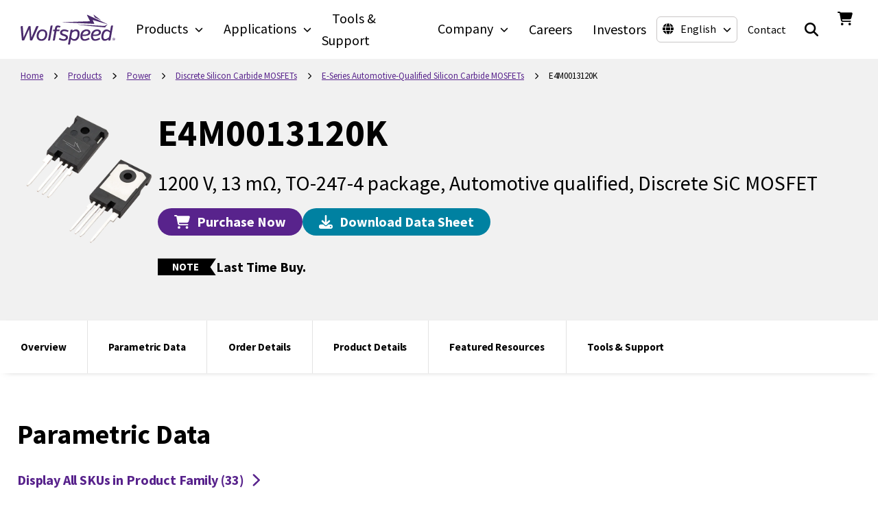

--- FILE ---
content_type: text/html
request_url: https://www.wolfspeed.com/products/power/sic-mosfets/e-series-automotive-qualified-sic-mosfets/e4m0013120k/
body_size: 312896
content:
<!DOCTYPE html><html lang="en"><head><meta charSet="utf-8"/><meta http-equiv="x-ua-compatible" content="ie=edge"/><meta name="viewport" content="width=device-width, initial-scale=1, shrink-to-fit=no"/><meta name="generator" content="Gatsby 5.14.3"/><meta name="theme-color" content="#58238C"/><meta name="robots" content="index, follow" data-gatsby-head="true"/><meta name="description" content="Wolfspeed&#x27;s E4M0013120K is a 1200 V, 13 mΩ, Automotive qualified, Discrete Silicon Carbide (SiC) MOSFET in a TO-247-4 package." data-gatsby-head="true"/><meta property="og:url" content="https://www.wolfspeed.com/products/power/sic-mosfets/e-series-automotive-qualified-sic-mosfets/e4m0013120k/" data-gatsby-head="true"/><meta property="og:type" content="product" data-gatsby-head="true"/><meta property="og:title" content="E4M0013120K, 1200 V, 13 mΩ, Discrete SiC MOSFET | Wolfspeed" data-gatsby-head="true"/><meta property="og:description" content="Wolfspeed&#x27;s E4M0013120K is a 1200 V, 13 mΩ, Automotive qualified, Discrete Silicon Carbide (SiC) MOSFET in a TO-247-4 package." data-gatsby-head="true"/><meta property="og:image" content="https://assets.wolfspeed.com/uploads/2022/06/wolfspeed_power_to-247-4_package_web.png" data-gatsby-head="true"/><meta name="twitter:card" content="summary_large_image" data-gatsby-head="true"/><meta name="twitter:title" content="E4M0013120K, 1200 V, 13 mΩ, Discrete SiC MOSFET | Wolfspeed" data-gatsby-head="true"/><meta name="twitter:description" content="Wolfspeed&#x27;s E4M0013120K is a 1200 V, 13 mΩ, Automotive qualified, Discrete Silicon Carbide (SiC) MOSFET in a TO-247-4 package." data-gatsby-head="true"/><meta name="twitter:image" content="https://assets.wolfspeed.com/uploads/2022/06/wolfspeed_power_to-247-4_package_web.png" data-gatsby-head="true"/><style data-href="/styles.3c152426c09c2f0a1eab.css" data-identity="gatsby-global-css">:host,:root{--fa-font-solid:normal 900 1em/1 "Font Awesome 6 Solid";--fa-font-regular:normal 400 1em/1 "Font Awesome 6 Regular";--fa-font-light:normal 300 1em/1 "Font Awesome 6 Light";--fa-font-thin:normal 100 1em/1 "Font Awesome 6 Thin";--fa-font-duotone:normal 900 1em/1 "Font Awesome 6 Duotone";--fa-font-sharp-solid:normal 900 1em/1 "Font Awesome 6 Sharp";--fa-font-sharp-regular:normal 400 1em/1 "Font Awesome 6 Sharp";--fa-font-sharp-light:normal 300 1em/1 "Font Awesome 6 Sharp";--fa-font-sharp-thin:normal 100 1em/1 "Font Awesome 6 Sharp";--fa-font-brands:normal 400 1em/1 "Font Awesome 6 Brands"}svg:not(:host).svg-inline--fa,svg:not(:root).svg-inline--fa{box-sizing:content-box;overflow:visible}.svg-inline--fa{display:var(--fa-display,inline-block);height:1em;overflow:visible;vertical-align:-.125em}.svg-inline--fa.fa-2xs{vertical-align:.1em}.svg-inline--fa.fa-xs{vertical-align:0}.svg-inline--fa.fa-sm{vertical-align:-.07143em}.svg-inline--fa.fa-lg{vertical-align:-.2em}.svg-inline--fa.fa-xl{vertical-align:-.25em}.svg-inline--fa.fa-2xl{vertical-align:-.3125em}.svg-inline--fa.fa-pull-left{margin-right:var(--fa-pull-margin,.3em);width:auto}.svg-inline--fa.fa-pull-right{margin-left:var(--fa-pull-margin,.3em);width:auto}.svg-inline--fa.fa-li{top:.25em;width:var(--fa-li-width,2em)}.svg-inline--fa.fa-fw{width:var(--fa-fw-width,1.25em)}.fa-layers svg.svg-inline--fa{bottom:0;left:0;margin:auto;position:absolute;right:0;top:0}.fa-layers-counter,.fa-layers-text{display:inline-block;position:absolute;text-align:center}.fa-layers{display:inline-block;height:1em;position:relative;text-align:center;vertical-align:-.125em;width:1em}.fa-layers svg.svg-inline--fa{transform-origin:center center}.fa-layers-text{left:50%;top:50%;transform:translate(-50%,-50%);transform-origin:center center}.fa-layers-counter{background-color:var(--fa-counter-background-color,#ff253a);border-radius:var(--fa-counter-border-radius,1em);box-sizing:border-box;color:var(--fa-inverse,#fff);line-height:var(--fa-counter-line-height,1);max-width:var(--fa-counter-max-width,5em);min-width:var(--fa-counter-min-width,1.5em);overflow:hidden;padding:var(--fa-counter-padding,.25em .5em);right:var(--fa-right,0);text-overflow:ellipsis;top:var(--fa-top,0);transform:scale(var(--fa-counter-scale,.25));transform-origin:top right}.fa-layers-bottom-right{bottom:var(--fa-bottom,0);right:var(--fa-right,0);top:auto;transform:scale(var(--fa-layers-scale,.25));transform-origin:bottom right}.fa-layers-bottom-left{bottom:var(--fa-bottom,0);left:var(--fa-left,0);right:auto;top:auto;transform:scale(var(--fa-layers-scale,.25));transform-origin:bottom left}.fa-layers-top-right{right:var(--fa-right,0);top:var(--fa-top,0);transform:scale(var(--fa-layers-scale,.25));transform-origin:top right}.fa-layers-top-left{left:var(--fa-left,0);right:auto;top:var(--fa-top,0);transform:scale(var(--fa-layers-scale,.25));transform-origin:top left}.fa-1x{font-size:1em}.fa-2x{font-size:2em}.fa-3x{font-size:3em}.fa-4x{font-size:4em}.fa-5x{font-size:5em}.fa-6x{font-size:6em}.fa-7x{font-size:7em}.fa-8x{font-size:8em}.fa-9x{font-size:9em}.fa-10x{font-size:10em}.fa-2xs{font-size:.625em;line-height:.1em;vertical-align:.225em}.fa-xs{font-size:.75em;line-height:.08333em;vertical-align:.125em}.fa-sm{font-size:.875em;line-height:.07143em;vertical-align:.05357em}.fa-lg{font-size:1.25em;line-height:.05em;vertical-align:-.075em}.fa-xl{font-size:1.5em;line-height:.04167em;vertical-align:-.125em}.fa-2xl{font-size:2em;line-height:.03125em;vertical-align:-.1875em}.fa-fw{text-align:center;width:1.25em}.fa-ul{list-style-type:none;margin-left:var(--fa-li-margin,2.5em);padding-left:0}.fa-ul>li{position:relative}.fa-li{left:calc(var(--fa-li-width, 2em)*-1);line-height:inherit;position:absolute;text-align:center;width:var(--fa-li-width,2em)}.fa-border{border-color:var(--fa-border-color,#eee);border-radius:var(--fa-border-radius,.1em);border-style:var(--fa-border-style,solid);border-width:var(--fa-border-width,.08em);padding:var(--fa-border-padding,.2em .25em .15em)}.fa-pull-left{float:left;margin-right:var(--fa-pull-margin,.3em)}.fa-pull-right{float:right;margin-left:var(--fa-pull-margin,.3em)}.fa-beat{animation-delay:var(--fa-animation-delay,0s);animation-direction:var(--fa-animation-direction,normal);animation-duration:var(--fa-animation-duration,1s);animation-iteration-count:var(--fa-animation-iteration-count,infinite);animation-name:fa-beat;animation-timing-function:var(--fa-animation-timing,ease-in-out)}.fa-bounce{animation-delay:var(--fa-animation-delay,0s);animation-direction:var(--fa-animation-direction,normal);animation-duration:var(--fa-animation-duration,1s);animation-iteration-count:var(--fa-animation-iteration-count,infinite);animation-name:fa-bounce;animation-timing-function:var(--fa-animation-timing,cubic-bezier(.28,.84,.42,1))}.fa-fade{animation-iteration-count:var(--fa-animation-iteration-count,infinite);animation-name:fa-fade;animation-timing-function:var(--fa-animation-timing,cubic-bezier(.4,0,.6,1))}.fa-beat-fade,.fa-fade{animation-delay:var(--fa-animation-delay,0s);animation-direction:var(--fa-animation-direction,normal);animation-duration:var(--fa-animation-duration,1s)}.fa-beat-fade{animation-iteration-count:var(--fa-animation-iteration-count,infinite);animation-name:fa-beat-fade;animation-timing-function:var(--fa-animation-timing,cubic-bezier(.4,0,.6,1))}.fa-flip{animation-delay:var(--fa-animation-delay,0s);animation-direction:var(--fa-animation-direction,normal);animation-duration:var(--fa-animation-duration,1s);animation-iteration-count:var(--fa-animation-iteration-count,infinite);animation-name:fa-flip;animation-timing-function:var(--fa-animation-timing,ease-in-out)}.fa-shake{animation-duration:var(--fa-animation-duration,1s);animation-iteration-count:var(--fa-animation-iteration-count,infinite);animation-name:fa-shake;animation-timing-function:var(--fa-animation-timing,linear)}.fa-shake,.fa-spin{animation-delay:var(--fa-animation-delay,0s);animation-direction:var(--fa-animation-direction,normal)}.fa-spin{animation-duration:var(--fa-animation-duration,2s);animation-iteration-count:var(--fa-animation-iteration-count,infinite);animation-name:fa-spin;animation-timing-function:var(--fa-animation-timing,linear)}.fa-spin-reverse{--fa-animation-direction:reverse}.fa-pulse,.fa-spin-pulse{animation-direction:var(--fa-animation-direction,normal);animation-duration:var(--fa-animation-duration,1s);animation-iteration-count:var(--fa-animation-iteration-count,infinite);animation-name:fa-spin;animation-timing-function:var(--fa-animation-timing,steps(8))}@media (prefers-reduced-motion:reduce){.fa-beat,.fa-beat-fade,.fa-bounce,.fa-fade,.fa-flip,.fa-pulse,.fa-shake,.fa-spin,.fa-spin-pulse{animation-delay:-1ms;animation-duration:1ms;animation-iteration-count:1;transition-delay:0s;transition-duration:0s}}@keyframes fa-beat{0%,90%{transform:scale(1)}45%{transform:scale(var(--fa-beat-scale,1.25))}}@keyframes fa-bounce{0%{transform:scale(1) translateY(0)}10%{transform:scale(var(--fa-bounce-start-scale-x,1.1),var(--fa-bounce-start-scale-y,.9)) translateY(0)}30%{transform:scale(var(--fa-bounce-jump-scale-x,.9),var(--fa-bounce-jump-scale-y,1.1)) translateY(var(--fa-bounce-height,-.5em))}50%{transform:scale(var(--fa-bounce-land-scale-x,1.05),var(--fa-bounce-land-scale-y,.95)) translateY(0)}57%{transform:scale(1) translateY(var(--fa-bounce-rebound,-.125em))}64%{transform:scale(1) translateY(0)}to{transform:scale(1) translateY(0)}}@keyframes fa-fade{50%{opacity:var(--fa-fade-opacity,.4)}}@keyframes fa-beat-fade{0%,to{opacity:var(--fa-beat-fade-opacity,.4);transform:scale(1)}50%{opacity:1;transform:scale(var(--fa-beat-fade-scale,1.125))}}@keyframes fa-flip{50%{transform:rotate3d(var(--fa-flip-x,0),var(--fa-flip-y,1),var(--fa-flip-z,0),var(--fa-flip-angle,-180deg))}}@keyframes fa-shake{0%{transform:rotate(-15deg)}4%{transform:rotate(15deg)}24%,8%{transform:rotate(-18deg)}12%,28%{transform:rotate(18deg)}16%{transform:rotate(-22deg)}20%{transform:rotate(22deg)}32%{transform:rotate(-12deg)}36%{transform:rotate(12deg)}40%,to{transform:rotate(0deg)}}@keyframes fa-spin{0%{transform:rotate(0deg)}to{transform:rotate(1turn)}}.fa-rotate-90{transform:rotate(90deg)}.fa-rotate-180{transform:rotate(180deg)}.fa-rotate-270{transform:rotate(270deg)}.fa-flip-horizontal{transform:scaleX(-1)}.fa-flip-vertical{transform:scaleY(-1)}.fa-flip-both,.fa-flip-horizontal.fa-flip-vertical{transform:scale(-1)}.fa-rotate-by{transform:rotate(var(--fa-rotate-angle,0))}.fa-stack{display:inline-block;height:2em;position:relative;vertical-align:middle;width:2.5em}.fa-stack-1x,.fa-stack-2x{bottom:0;left:0;margin:auto;position:absolute;right:0;top:0;z-index:var(--fa-stack-z-index,auto)}.svg-inline--fa.fa-stack-1x{height:1em;width:1.25em}.svg-inline--fa.fa-stack-2x{height:2em;width:2.5em}.fa-inverse{color:var(--fa-inverse,#fff)}.fa-sr-only,.fa-sr-only-focusable:not(:focus),.sr-only,.sr-only-focusable:not(:focus){clip:rect(0,0,0,0);border-width:0;height:1px;margin:-1px;overflow:hidden;padding:0;position:absolute;white-space:nowrap;width:1px}.svg-inline--fa .fa-primary{fill:var(--fa-primary-color,currentColor);opacity:var(--fa-primary-opacity,1)}.svg-inline--fa .fa-secondary{fill:var(--fa-secondary-color,currentColor)}.svg-inline--fa .fa-secondary,.svg-inline--fa.fa-swap-opacity .fa-primary{opacity:var(--fa-secondary-opacity,.4)}.svg-inline--fa.fa-swap-opacity .fa-secondary{opacity:var(--fa-primary-opacity,1)}.svg-inline--fa mask .fa-primary,.svg-inline--fa mask .fa-secondary{fill:#000}.fa-duotone.fa-inverse,.fad.fa-inverse{color:var(--fa-inverse,#fff)}@font-face{font-display:swap;font-family:Source Sans Pro;font-style:normal;font-weight:300;src:url([data-uri]) format("woff2"),url([data-uri]) format("woff");unicode-range:u+0460-052f,u+1c80-1c88,u+20b4,u+2de0-2dff,u+a640-a69f,u+fe2e-fe2f}@font-face{font-display:swap;font-family:Source Sans Pro;font-style:normal;font-weight:300;src:url([data-uri]) format("woff2"),url([data-uri]) format("woff");unicode-range:u+0301,u+0400-045f,u+0490-0491,u+04b0-04b1,u+2116}@font-face{font-display:swap;font-family:Source Sans Pro;font-style:normal;font-weight:300;src:url([data-uri]) format("woff2"),url([data-uri]) format("woff");unicode-range:u+1f??}@font-face{font-display:swap;font-family:Source Sans Pro;font-style:normal;font-weight:300;src:url([data-uri]) format("woff2"),url([data-uri]) format("woff");unicode-range:u+0370-03ff}@font-face{font-display:swap;font-family:Source Sans Pro;font-style:normal;font-weight:300;src:url([data-uri]) format("woff2"),url([data-uri]) format("woff");unicode-range:u+0102-0103,u+0110-0111,u+0128-0129,u+0168-0169,u+01a0-01a1,u+01af-01b0,u+0300-0301,u+0303-0304,u+0308-0309,u+0323,u+0329,u+1ea0-1ef9,u+20ab}@font-face{font-display:swap;font-family:Source Sans Pro;font-style:normal;font-weight:300;src:url(/static/source-sans-pro-latin-ext-300-normal-7087488cb331a472c0819ab012d54367.woff2) format("woff2"),url(/static/source-sans-pro-latin-ext-300-normal-bbc0d99b92b599ee74ed18ac82a5ad85.woff) format("woff");unicode-range:u+0100-02af,u+0304,u+0308,u+0329,u+1e00-1e9f,u+1ef2-1eff,u+2020,u+20a0-20ab,u+20ad-20cf,u+2113,u+2c60-2c7f,u+a720-a7ff}@font-face{font-display:swap;font-family:Source Sans Pro;font-style:normal;font-weight:300;src:url(/static/source-sans-pro-latin-300-normal-1fc6c01d1812fbfbaa47ea15137ee450.woff2) format("woff2"),url(/static/source-sans-pro-latin-300-normal-09c2ee3488d48ed2133f18420209d63d.woff) format("woff");unicode-range:u+00??,u+0131,u+0152-0153,u+02bb-02bc,u+02c6,u+02da,u+02dc,u+0304,u+0308,u+0329,u+2000-206f,u+2074,u+20ac,u+2122,u+2191,u+2193,u+2212,u+2215,u+feff,u+fffd}@font-face{font-display:swap;font-family:Source Sans Pro;font-style:normal;font-weight:400;src:url([data-uri]) format("woff2"),url([data-uri]) format("woff");unicode-range:u+0460-052f,u+1c80-1c88,u+20b4,u+2de0-2dff,u+a640-a69f,u+fe2e-fe2f}@font-face{font-display:swap;font-family:Source Sans Pro;font-style:normal;font-weight:400;src:url([data-uri]) format("woff2"),url([data-uri]) format("woff");unicode-range:u+0301,u+0400-045f,u+0490-0491,u+04b0-04b1,u+2116}@font-face{font-display:swap;font-family:Source Sans Pro;font-style:normal;font-weight:400;src:url([data-uri]) format("woff2"),url([data-uri]) format("woff");unicode-range:u+1f??}@font-face{font-display:swap;font-family:Source Sans Pro;font-style:normal;font-weight:400;src:url([data-uri]) format("woff2"),url([data-uri]) format("woff");unicode-range:u+0370-03ff}@font-face{font-display:swap;font-family:Source Sans Pro;font-style:normal;font-weight:400;src:url([data-uri]) format("woff2"),url([data-uri]) format("woff");unicode-range:u+0102-0103,u+0110-0111,u+0128-0129,u+0168-0169,u+01a0-01a1,u+01af-01b0,u+0300-0301,u+0303-0304,u+0308-0309,u+0323,u+0329,u+1ea0-1ef9,u+20ab}@font-face{font-display:swap;font-family:Source Sans Pro;font-style:normal;font-weight:400;src:url(/static/source-sans-pro-latin-ext-400-normal-23e9c5217d09910f51ad8a673369cd83.woff2) format("woff2"),url(/static/source-sans-pro-latin-ext-400-normal-185cedfb4e64a9a8801a8504ae00a42b.woff) format("woff");unicode-range:u+0100-02af,u+0304,u+0308,u+0329,u+1e00-1e9f,u+1ef2-1eff,u+2020,u+20a0-20ab,u+20ad-20cf,u+2113,u+2c60-2c7f,u+a720-a7ff}@font-face{font-display:swap;font-family:Source Sans Pro;font-style:normal;font-weight:400;src:url(/static/source-sans-pro-latin-400-normal-1402accbefdec6a2576288964b4e12e4.woff2) format("woff2"),url(/static/source-sans-pro-latin-400-normal-7a5ba508b998fd7044edbe0ae324a292.woff) format("woff");unicode-range:u+00??,u+0131,u+0152-0153,u+02bb-02bc,u+02c6,u+02da,u+02dc,u+0304,u+0308,u+0329,u+2000-206f,u+2074,u+20ac,u+2122,u+2191,u+2193,u+2212,u+2215,u+feff,u+fffd}@font-face{font-display:swap;font-family:Source Sans Pro;font-style:normal;font-weight:600;src:url([data-uri]) format("woff2"),url([data-uri]) format("woff");unicode-range:u+0460-052f,u+1c80-1c88,u+20b4,u+2de0-2dff,u+a640-a69f,u+fe2e-fe2f}@font-face{font-display:swap;font-family:Source Sans Pro;font-style:normal;font-weight:600;src:url([data-uri]) format("woff2"),url([data-uri]) format("woff");unicode-range:u+0301,u+0400-045f,u+0490-0491,u+04b0-04b1,u+2116}@font-face{font-display:swap;font-family:Source Sans Pro;font-style:normal;font-weight:600;src:url([data-uri]) format("woff2"),url([data-uri]) format("woff");unicode-range:u+1f??}@font-face{font-display:swap;font-family:Source Sans Pro;font-style:normal;font-weight:600;src:url([data-uri]) format("woff2"),url([data-uri]) format("woff");unicode-range:u+0370-03ff}@font-face{font-display:swap;font-family:Source Sans Pro;font-style:normal;font-weight:600;src:url([data-uri]) format("woff2"),url([data-uri]) format("woff");unicode-range:u+0102-0103,u+0110-0111,u+0128-0129,u+0168-0169,u+01a0-01a1,u+01af-01b0,u+0300-0301,u+0303-0304,u+0308-0309,u+0323,u+0329,u+1ea0-1ef9,u+20ab}@font-face{font-display:swap;font-family:Source Sans Pro;font-style:normal;font-weight:600;src:url(/static/source-sans-pro-latin-ext-600-normal-f881aed697c9496a0e8ed3d4f244c712.woff2) format("woff2"),url(/static/source-sans-pro-latin-ext-600-normal-7388c38c78f7a7897242d0519ae624e5.woff) format("woff");unicode-range:u+0100-02af,u+0304,u+0308,u+0329,u+1e00-1e9f,u+1ef2-1eff,u+2020,u+20a0-20ab,u+20ad-20cf,u+2113,u+2c60-2c7f,u+a720-a7ff}@font-face{font-display:swap;font-family:Source Sans Pro;font-style:normal;font-weight:600;src:url(/static/source-sans-pro-latin-600-normal-ee990a93df71bfdfb3b5978445171804.woff2) format("woff2"),url(/static/source-sans-pro-latin-600-normal-204e29178cf9358fa13d4a80639c0d5d.woff) format("woff");unicode-range:u+00??,u+0131,u+0152-0153,u+02bb-02bc,u+02c6,u+02da,u+02dc,u+0304,u+0308,u+0329,u+2000-206f,u+2074,u+20ac,u+2122,u+2191,u+2193,u+2212,u+2215,u+feff,u+fffd}@font-face{font-display:swap;font-family:Source Sans Pro;font-style:normal;font-weight:700;src:url([data-uri]) format("woff2"),url([data-uri]) format("woff");unicode-range:u+0460-052f,u+1c80-1c88,u+20b4,u+2de0-2dff,u+a640-a69f,u+fe2e-fe2f}@font-face{font-display:swap;font-family:Source Sans Pro;font-style:normal;font-weight:700;src:url([data-uri]) format("woff2"),url([data-uri]) format("woff");unicode-range:u+0301,u+0400-045f,u+0490-0491,u+04b0-04b1,u+2116}@font-face{font-display:swap;font-family:Source Sans Pro;font-style:normal;font-weight:700;src:url([data-uri]) format("woff2"),url([data-uri]) format("woff");unicode-range:u+1f??}@font-face{font-display:swap;font-family:Source Sans Pro;font-style:normal;font-weight:700;src:url([data-uri]) format("woff2"),url([data-uri]) format("woff");unicode-range:u+0370-03ff}@font-face{font-display:swap;font-family:Source Sans Pro;font-style:normal;font-weight:700;src:url([data-uri]) format("woff2"),url([data-uri]) format("woff");unicode-range:u+0102-0103,u+0110-0111,u+0128-0129,u+0168-0169,u+01a0-01a1,u+01af-01b0,u+0300-0301,u+0303-0304,u+0308-0309,u+0323,u+0329,u+1ea0-1ef9,u+20ab}@font-face{font-display:swap;font-family:Source Sans Pro;font-style:normal;font-weight:700;src:url(/static/source-sans-pro-latin-ext-700-normal-46ac0d93276801aa8ca47930507db6be.woff2) format("woff2"),url(/static/source-sans-pro-latin-ext-700-normal-a72613fd5e96ed9e41cdc489c5971d3e.woff) format("woff");unicode-range:u+0100-02af,u+0304,u+0308,u+0329,u+1e00-1e9f,u+1ef2-1eff,u+2020,u+20a0-20ab,u+20ad-20cf,u+2113,u+2c60-2c7f,u+a720-a7ff}@font-face{font-display:swap;font-family:Source Sans Pro;font-style:normal;font-weight:700;src:url(/static/source-sans-pro-latin-700-normal-2121f4aabac6fbe523ec14e6535dd714.woff2) format("woff2"),url(/static/source-sans-pro-latin-700-normal-7689f4a418089be4d79484af998995ac.woff) format("woff");unicode-range:u+00??,u+0131,u+0152-0153,u+02bb-02bc,u+02c6,u+02da,u+02dc,u+0304,u+0308,u+0329,u+2000-206f,u+2074,u+20ac,u+2122,u+2191,u+2193,u+2212,u+2215,u+feff,u+fffd}.vjs-svg-icon{fill:currentColor;background-position:50%;background-repeat:no-repeat;display:inline-block;height:1.8em;width:1.8em}.vjs-svg-icon:before{content:none!important}.vjs-control:focus .vjs-svg-icon,.vjs-svg-icon:hover{filter:drop-shadow(0 0 .25em #fff)}.video-js .vjs-big-play-button .vjs-icon-placeholder:before,.video-js .vjs-modal-dialog,.vjs-button>.vjs-icon-placeholder:before,.vjs-modal-dialog .vjs-modal-dialog-content{height:100%;left:0;position:absolute;top:0;width:100%}.video-js .vjs-big-play-button .vjs-icon-placeholder:before,.vjs-button>.vjs-icon-placeholder:before{text-align:center}@font-face{font-family:VideoJS;font-style:normal;font-weight:400;src:url([data-uri]) format("woff")}.video-js .vjs-big-play-button .vjs-icon-placeholder:before,.video-js .vjs-play-control .vjs-icon-placeholder,.vjs-icon-play{font-family:VideoJS;font-style:normal;font-weight:400}.video-js .vjs-big-play-button .vjs-icon-placeholder:before,.video-js .vjs-play-control .vjs-icon-placeholder:before,.vjs-icon-play:before{content:"\f101"}.vjs-icon-play-circle{font-family:VideoJS;font-style:normal;font-weight:400}.vjs-icon-play-circle:before{content:"\f102"}.video-js .vjs-play-control.vjs-playing .vjs-icon-placeholder,.vjs-icon-pause{font-family:VideoJS;font-style:normal;font-weight:400}.video-js .vjs-play-control.vjs-playing .vjs-icon-placeholder:before,.vjs-icon-pause:before{content:"\f103"}.video-js .vjs-mute-control.vjs-vol-0 .vjs-icon-placeholder,.vjs-icon-volume-mute{font-family:VideoJS;font-style:normal;font-weight:400}.video-js .vjs-mute-control.vjs-vol-0 .vjs-icon-placeholder:before,.vjs-icon-volume-mute:before{content:"\f104"}.video-js .vjs-mute-control.vjs-vol-1 .vjs-icon-placeholder,.vjs-icon-volume-low{font-family:VideoJS;font-style:normal;font-weight:400}.video-js .vjs-mute-control.vjs-vol-1 .vjs-icon-placeholder:before,.vjs-icon-volume-low:before{content:"\f105"}.video-js .vjs-mute-control.vjs-vol-2 .vjs-icon-placeholder,.vjs-icon-volume-mid{font-family:VideoJS;font-style:normal;font-weight:400}.video-js .vjs-mute-control.vjs-vol-2 .vjs-icon-placeholder:before,.vjs-icon-volume-mid:before{content:"\f106"}.video-js .vjs-mute-control .vjs-icon-placeholder,.vjs-icon-volume-high{font-family:VideoJS;font-style:normal;font-weight:400}.video-js .vjs-mute-control .vjs-icon-placeholder:before,.vjs-icon-volume-high:before{content:"\f107"}.video-js .vjs-fullscreen-control .vjs-icon-placeholder,.vjs-icon-fullscreen-enter{font-family:VideoJS;font-style:normal;font-weight:400}.video-js .vjs-fullscreen-control .vjs-icon-placeholder:before,.vjs-icon-fullscreen-enter:before{content:"\f108"}.video-js.vjs-fullscreen .vjs-fullscreen-control .vjs-icon-placeholder,.vjs-icon-fullscreen-exit{font-family:VideoJS;font-style:normal;font-weight:400}.video-js.vjs-fullscreen .vjs-fullscreen-control .vjs-icon-placeholder:before,.vjs-icon-fullscreen-exit:before{content:"\f109"}.vjs-icon-spinner{font-family:VideoJS;font-style:normal;font-weight:400}.vjs-icon-spinner:before{content:"\f10a"}.video-js .vjs-subs-caps-button .vjs-icon-placeholder,.video-js .vjs-subtitles-button .vjs-icon-placeholder,.video-js.video-js:lang(en-AU) .vjs-subs-caps-button .vjs-icon-placeholder,.video-js.video-js:lang(en-GB) .vjs-subs-caps-button .vjs-icon-placeholder,.video-js.video-js:lang(en-IE) .vjs-subs-caps-button .vjs-icon-placeholder,.video-js.video-js:lang(en-NZ) .vjs-subs-caps-button .vjs-icon-placeholder,.vjs-icon-subtitles{font-family:VideoJS;font-style:normal;font-weight:400}.video-js .vjs-subs-caps-button .vjs-icon-placeholder:before,.video-js .vjs-subtitles-button .vjs-icon-placeholder:before,.video-js.video-js:lang(en-AU) .vjs-subs-caps-button .vjs-icon-placeholder:before,.video-js.video-js:lang(en-GB) .vjs-subs-caps-button .vjs-icon-placeholder:before,.video-js.video-js:lang(en-IE) .vjs-subs-caps-button .vjs-icon-placeholder:before,.video-js.video-js:lang(en-NZ) .vjs-subs-caps-button .vjs-icon-placeholder:before,.vjs-icon-subtitles:before{content:"\f10b"}.video-js .vjs-captions-button .vjs-icon-placeholder,.video-js:lang(en) .vjs-subs-caps-button .vjs-icon-placeholder,.video-js:lang(fr-CA) .vjs-subs-caps-button .vjs-icon-placeholder,.vjs-icon-captions{font-family:VideoJS;font-style:normal;font-weight:400}.video-js .vjs-captions-button .vjs-icon-placeholder:before,.video-js:lang(en) .vjs-subs-caps-button .vjs-icon-placeholder:before,.video-js:lang(fr-CA) .vjs-subs-caps-button .vjs-icon-placeholder:before,.vjs-icon-captions:before{content:"\f10c"}.vjs-icon-hd{font-family:VideoJS;font-style:normal;font-weight:400}.vjs-icon-hd:before{content:"\f10d"}.video-js .vjs-chapters-button .vjs-icon-placeholder,.vjs-icon-chapters{font-family:VideoJS;font-style:normal;font-weight:400}.video-js .vjs-chapters-button .vjs-icon-placeholder:before,.vjs-icon-chapters:before{content:"\f10e"}.vjs-icon-downloading{font-family:VideoJS;font-style:normal;font-weight:400}.vjs-icon-downloading:before{content:"\f10f"}.vjs-icon-file-download{font-family:VideoJS;font-style:normal;font-weight:400}.vjs-icon-file-download:before{content:"\f110"}.vjs-icon-file-download-done{font-family:VideoJS;font-style:normal;font-weight:400}.vjs-icon-file-download-done:before{content:"\f111"}.vjs-icon-file-download-off{font-family:VideoJS;font-style:normal;font-weight:400}.vjs-icon-file-download-off:before{content:"\f112"}.vjs-icon-share{font-family:VideoJS;font-style:normal;font-weight:400}.vjs-icon-share:before{content:"\f113"}.vjs-icon-cog{font-family:VideoJS;font-style:normal;font-weight:400}.vjs-icon-cog:before{content:"\f114"}.vjs-icon-square{font-family:VideoJS;font-style:normal;font-weight:400}.vjs-icon-square:before{content:"\f115"}.video-js .vjs-play-progress,.video-js .vjs-volume-level,.vjs-icon-circle,.vjs-seek-to-live-control .vjs-icon-placeholder{font-family:VideoJS;font-style:normal;font-weight:400}.video-js .vjs-play-progress:before,.video-js .vjs-volume-level:before,.vjs-icon-circle:before,.vjs-seek-to-live-control .vjs-icon-placeholder:before{content:"\f116"}.vjs-icon-circle-outline{font-family:VideoJS;font-style:normal;font-weight:400}.vjs-icon-circle-outline:before{content:"\f117"}.vjs-icon-circle-inner-circle{font-family:VideoJS;font-style:normal;font-weight:400}.vjs-icon-circle-inner-circle:before{content:"\f118"}.video-js .vjs-control.vjs-close-button .vjs-icon-placeholder,.vjs-icon-cancel{font-family:VideoJS;font-style:normal;font-weight:400}.video-js .vjs-control.vjs-close-button .vjs-icon-placeholder:before,.vjs-icon-cancel:before{content:"\f119"}.vjs-icon-repeat{font-family:VideoJS;font-style:normal;font-weight:400}.vjs-icon-repeat:before{content:"\f11a"}.video-js .vjs-play-control.vjs-ended .vjs-icon-placeholder,.vjs-icon-replay{font-family:VideoJS;font-style:normal;font-weight:400}.video-js .vjs-play-control.vjs-ended .vjs-icon-placeholder:before,.vjs-icon-replay:before{content:"\f11b"}.video-js .vjs-skip-backward-5 .vjs-icon-placeholder,.vjs-icon-replay-5{font-family:VideoJS;font-style:normal;font-weight:400}.video-js .vjs-skip-backward-5 .vjs-icon-placeholder:before,.vjs-icon-replay-5:before{content:"\f11c"}.video-js .vjs-skip-backward-10 .vjs-icon-placeholder,.vjs-icon-replay-10{font-family:VideoJS;font-style:normal;font-weight:400}.video-js .vjs-skip-backward-10 .vjs-icon-placeholder:before,.vjs-icon-replay-10:before{content:"\f11d"}.video-js .vjs-skip-backward-30 .vjs-icon-placeholder,.vjs-icon-replay-30{font-family:VideoJS;font-style:normal;font-weight:400}.video-js .vjs-skip-backward-30 .vjs-icon-placeholder:before,.vjs-icon-replay-30:before{content:"\f11e"}.video-js .vjs-skip-forward-5 .vjs-icon-placeholder,.vjs-icon-forward-5{font-family:VideoJS;font-style:normal;font-weight:400}.video-js .vjs-skip-forward-5 .vjs-icon-placeholder:before,.vjs-icon-forward-5:before{content:"\f11f"}.video-js .vjs-skip-forward-10 .vjs-icon-placeholder,.vjs-icon-forward-10{font-family:VideoJS;font-style:normal;font-weight:400}.video-js .vjs-skip-forward-10 .vjs-icon-placeholder:before,.vjs-icon-forward-10:before{content:"\f120"}.video-js .vjs-skip-forward-30 .vjs-icon-placeholder,.vjs-icon-forward-30{font-family:VideoJS;font-style:normal;font-weight:400}.video-js .vjs-skip-forward-30 .vjs-icon-placeholder:before,.vjs-icon-forward-30:before{content:"\f121"}.video-js .vjs-audio-button .vjs-icon-placeholder,.vjs-icon-audio{font-family:VideoJS;font-style:normal;font-weight:400}.video-js .vjs-audio-button .vjs-icon-placeholder:before,.vjs-icon-audio:before{content:"\f122"}.vjs-icon-next-item{font-family:VideoJS;font-style:normal;font-weight:400}.vjs-icon-next-item:before{content:"\f123"}.vjs-icon-previous-item{font-family:VideoJS;font-style:normal;font-weight:400}.vjs-icon-previous-item:before{content:"\f124"}.vjs-icon-shuffle{font-family:VideoJS;font-style:normal;font-weight:400}.vjs-icon-shuffle:before{content:"\f125"}.vjs-icon-cast{font-family:VideoJS;font-style:normal;font-weight:400}.vjs-icon-cast:before{content:"\f126"}.video-js .vjs-picture-in-picture-control .vjs-icon-placeholder,.vjs-icon-picture-in-picture-enter{font-family:VideoJS;font-style:normal;font-weight:400}.video-js .vjs-picture-in-picture-control .vjs-icon-placeholder:before,.vjs-icon-picture-in-picture-enter:before{content:"\f127"}.video-js.vjs-picture-in-picture .vjs-picture-in-picture-control .vjs-icon-placeholder,.vjs-icon-picture-in-picture-exit{font-family:VideoJS;font-style:normal;font-weight:400}.video-js.vjs-picture-in-picture .vjs-picture-in-picture-control .vjs-icon-placeholder:before,.vjs-icon-picture-in-picture-exit:before{content:"\f128"}.vjs-icon-facebook{font-family:VideoJS;font-style:normal;font-weight:400}.vjs-icon-facebook:before{content:"\f129"}.vjs-icon-linkedin{font-family:VideoJS;font-style:normal;font-weight:400}.vjs-icon-linkedin:before{content:"\f12a"}.vjs-icon-twitter{font-family:VideoJS;font-style:normal;font-weight:400}.vjs-icon-twitter:before{content:"\f12b"}.vjs-icon-tumblr{font-family:VideoJS;font-style:normal;font-weight:400}.vjs-icon-tumblr:before{content:"\f12c"}.vjs-icon-pinterest{font-family:VideoJS;font-style:normal;font-weight:400}.vjs-icon-pinterest:before{content:"\f12d"}.video-js .vjs-descriptions-button .vjs-icon-placeholder,.vjs-icon-audio-description{font-family:VideoJS;font-style:normal;font-weight:400}.video-js .vjs-descriptions-button .vjs-icon-placeholder:before,.vjs-icon-audio-description:before{content:"\f12e"}.video-js{background-color:#000;box-sizing:border-box;color:#fff;display:inline-block;font-family:Arial,Helvetica,sans-serif;font-size:10px;font-style:normal;font-weight:400;line-height:1;padding:0;position:relative;vertical-align:top;word-break:normal}.video-js:-moz-full-screen{position:absolute}.video-js:-webkit-full-screen{height:100%!important;width:100%!important}.video-js[tabindex="-1"]{outline:none}.video-js *,.video-js :after,.video-js :before{box-sizing:inherit}.video-js ul{font-family:inherit;font-size:inherit;line-height:inherit;list-style-position:outside;margin:0}.video-js.vjs-1-1,.video-js.vjs-16-9,.video-js.vjs-4-3,.video-js.vjs-9-16,.video-js.vjs-fluid{max-width:100%;width:100%}.video-js.vjs-1-1:not(.vjs-audio-only-mode),.video-js.vjs-16-9:not(.vjs-audio-only-mode),.video-js.vjs-4-3:not(.vjs-audio-only-mode),.video-js.vjs-9-16:not(.vjs-audio-only-mode),.video-js.vjs-fluid:not(.vjs-audio-only-mode){height:0}.video-js.vjs-16-9:not(.vjs-audio-only-mode){padding-top:56.25%}.video-js.vjs-4-3:not(.vjs-audio-only-mode){padding-top:75%}.video-js.vjs-9-16:not(.vjs-audio-only-mode){padding-top:177.7777777778%}.video-js.vjs-1-1:not(.vjs-audio-only-mode){padding-top:100%}.video-js .vjs-tech,.video-js.vjs-fill:not(.vjs-audio-only-mode){height:100%;width:100%}.video-js .vjs-tech{left:0;position:absolute;top:0}.video-js.vjs-audio-only-mode .vjs-tech{display:none}body.vjs-full-window,body.vjs-pip-window{height:100%;margin:0;padding:0}.vjs-full-window .video-js.vjs-fullscreen,body.vjs-pip-window .video-js{bottom:0;left:0;overflow:hidden;position:fixed;right:0;top:0;z-index:1000}.video-js.vjs-fullscreen:not(.vjs-ios-native-fs),body.vjs-pip-window .video-js{display:block;height:100%!important;padding-top:0!important;width:100%!important}.video-js.vjs-fullscreen.vjs-user-inactive{cursor:none}.vjs-pip-container .vjs-pip-text{background-color:rgba(0,0,0,.7);bottom:10%;font-size:2em;padding:.5em;position:absolute;text-align:center;width:100%}.vjs-layout-small.vjs-pip-container .vjs-pip-text,.vjs-layout-tiny.vjs-pip-container .vjs-pip-text,.vjs-layout-x-small.vjs-pip-container .vjs-pip-text{bottom:0;font-size:1.4em}.vjs-hidden{display:none!important}.vjs-disabled{cursor:default;opacity:.5}.video-js .vjs-offscreen{height:1px;left:-9999px;position:absolute;top:0;width:1px}.vjs-lock-showing{display:block!important;opacity:1!important;visibility:visible!important}.vjs-no-js{background-color:#000;color:#fff;font-family:Arial,Helvetica,sans-serif;font-size:18px;height:150px;margin:0 auto;padding:20px;text-align:center;width:300px}.vjs-no-js a,.vjs-no-js a:visited{color:#66a8cc}.video-js .vjs-big-play-button{background-color:#2b333f;background-color:rgba(43,51,63,.7);border:.06666em solid #fff;border-radius:.3em;cursor:pointer;display:block;font-size:3em;height:1.63332em;left:50%;line-height:1.5em;margin-left:-1.5em;margin-top:-.81666em;opacity:1;padding:0;position:absolute;top:50%;transition:all .4s;width:3em}.vjs-big-play-button .vjs-svg-icon{height:1em;left:50%;line-height:1;position:absolute;top:50%;transform:translate(-50%,-50%);width:1em}.video-js .vjs-big-play-button:focus,.video-js:hover .vjs-big-play-button{background-color:#73859f;background-color:rgba(115,133,159,.5);border-color:#fff;transition:all 0s}.vjs-controls-disabled .vjs-big-play-button,.vjs-error .vjs-big-play-button,.vjs-has-started .vjs-big-play-button,.vjs-using-native-controls .vjs-big-play-button{display:none}.vjs-has-started.vjs-paused.vjs-show-big-play-button-on-pause:not(.vjs-seeking,.vjs-scrubbing,.vjs-error) .vjs-big-play-button{display:block}.video-js button{appearance:none;background:none;border:none;color:inherit;display:inline-block;font-size:inherit;line-height:inherit;text-decoration:none;text-transform:none;transition:none}.video-js.vjs-spatial-navigation-enabled .vjs-button:focus{box-shadow:none;outline:.0625em solid #fff}.vjs-control .vjs-button{height:100%;width:100%}.video-js .vjs-control.vjs-close-button{cursor:pointer;height:3em;position:absolute;right:0;top:.5em;z-index:2}.video-js .vjs-modal-dialog{background:rgba(0,0,0,.8);background:linear-gradient(180deg,rgba(0,0,0,.8),hsla(0,0%,100%,0));overflow:auto}.video-js .vjs-modal-dialog>*{box-sizing:border-box}.vjs-modal-dialog .vjs-modal-dialog-content{font-size:1.2em;line-height:1.5;padding:20px 24px;z-index:1}.vjs-menu-button{cursor:pointer}.vjs-menu-button.vjs-disabled{cursor:default}.vjs-workinghover .vjs-menu-button.vjs-disabled:hover .vjs-menu{display:none}.vjs-menu .vjs-menu-content{display:block;font-family:Arial,Helvetica,sans-serif;margin:0;overflow:auto;padding:0}.vjs-menu .vjs-menu-content>*{box-sizing:border-box}.vjs-scrubbing .vjs-control.vjs-menu-button:hover .vjs-menu{display:none}.vjs-menu li{display:flex;font-size:1.2em;justify-content:center;line-height:1.4em;list-style:none;margin:0;padding:.2em 0;text-align:center;text-transform:lowercase}.js-focus-visible .vjs-menu li.vjs-menu-item:hover,.vjs-menu li.vjs-menu-item:focus,.vjs-menu li.vjs-menu-item:hover{background-color:#73859f;background-color:rgba(115,133,159,.5)}.js-focus-visible .vjs-menu li.vjs-selected:hover,.vjs-menu li.vjs-selected,.vjs-menu li.vjs-selected:focus,.vjs-menu li.vjs-selected:hover{background-color:#fff;color:#2b333f}.js-focus-visible .vjs-menu li.vjs-selected:hover .vjs-svg-icon,.vjs-menu li.vjs-selected .vjs-svg-icon,.vjs-menu li.vjs-selected:focus .vjs-svg-icon,.vjs-menu li.vjs-selected:hover .vjs-svg-icon{fill:#000}.js-focus-visible .vjs-menu :not(.vjs-selected):focus:not(.focus-visible),.video-js .vjs-menu :not(.vjs-selected):focus:not(:focus-visible){background:none}.vjs-menu li.vjs-menu-title{cursor:default;font-size:1em;font-weight:700;line-height:2em;margin:0 0 .3em;padding:0;text-align:center;text-transform:uppercase}.vjs-menu-button-popup .vjs-menu{border-top-color:rgba(43,51,63,.7);bottom:0;display:none;height:0;left:-3em;margin-bottom:1.5em;position:absolute;width:10em}.vjs-pip-window .vjs-menu-button-popup .vjs-menu{left:unset;right:1em}.vjs-menu-button-popup .vjs-menu .vjs-menu-content{background-color:#2b333f;background-color:rgba(43,51,63,.7);bottom:1.5em;max-height:15em;position:absolute;width:100%}.vjs-layout-tiny .vjs-menu-button-popup .vjs-menu .vjs-menu-content,.vjs-layout-x-small .vjs-menu-button-popup .vjs-menu .vjs-menu-content{max-height:5em}.vjs-layout-small .vjs-menu-button-popup .vjs-menu .vjs-menu-content{max-height:10em}.vjs-layout-medium .vjs-menu-button-popup .vjs-menu .vjs-menu-content{max-height:14em}.vjs-layout-huge .vjs-menu-button-popup .vjs-menu .vjs-menu-content,.vjs-layout-large .vjs-menu-button-popup .vjs-menu .vjs-menu-content,.vjs-layout-x-large .vjs-menu-button-popup .vjs-menu .vjs-menu-content{max-height:25em}.vjs-menu-button-popup .vjs-menu.vjs-lock-showing,.vjs-workinghover .vjs-menu-button-popup.vjs-hover .vjs-menu{display:block}.video-js .vjs-menu-button-inline{overflow:hidden;transition:all .4s}.video-js .vjs-menu-button-inline:before{width:2.222222222em}.video-js .vjs-menu-button-inline.vjs-slider-active,.video-js .vjs-menu-button-inline:focus,.video-js .vjs-menu-button-inline:hover{width:12em}.vjs-menu-button-inline .vjs-menu{height:100%;left:4em;margin:0;opacity:0;padding:0;position:absolute;top:0;transition:all .4s;width:auto}.vjs-menu-button-inline.vjs-slider-active .vjs-menu,.vjs-menu-button-inline:focus .vjs-menu,.vjs-menu-button-inline:hover .vjs-menu{display:block;opacity:1}.vjs-menu-button-inline .vjs-menu-content{height:100%;margin:0;overflow:hidden;width:auto}.video-js .vjs-control-bar{background-color:#2b333f;background-color:rgba(43,51,63,.7);bottom:0;display:none;height:3em;left:0;position:absolute;right:0;width:100%}.video-js.vjs-spatial-navigation-enabled .vjs-control-bar{gap:1px}.video-js:not(.vjs-controls-disabled,.vjs-using-native-controls,.vjs-error) .vjs-control-bar.vjs-lock-showing{display:flex!important}.vjs-audio-only-mode .vjs-control-bar,.vjs-has-started .vjs-control-bar{display:flex;opacity:1;transition:visibility .1s,opacity .1s;visibility:visible}.vjs-has-started.vjs-user-inactive.vjs-playing .vjs-control-bar{opacity:0;pointer-events:none;transition:visibility 1s,opacity 1s;visibility:visible}.vjs-controls-disabled .vjs-control-bar,.vjs-error .vjs-control-bar,.vjs-using-native-controls .vjs-control-bar{display:none!important}.vjs-audio-only-mode.vjs-has-started.vjs-user-inactive.vjs-playing .vjs-control-bar,.vjs-audio.vjs-has-started.vjs-user-inactive.vjs-playing .vjs-control-bar{opacity:1;pointer-events:auto;visibility:visible}.video-js .vjs-control{flex:none;height:100%;margin:0;padding:0;position:relative;text-align:center;width:4em}.video-js .vjs-control.vjs-visible-text{padding-left:1em;padding-right:1em;width:auto}.vjs-button>.vjs-icon-placeholder:before{font-size:1.8em;line-height:1.67}.vjs-button>.vjs-icon-placeholder{display:block}.vjs-button>.vjs-svg-icon{display:inline-block}.video-js .vjs-control:focus,.video-js .vjs-control:focus:before,.video-js .vjs-control:hover:before{text-shadow:0 0 1em #fff}.video-js :not(.vjs-visible-text)>.vjs-control-text{clip:rect(0 0 0 0);border:0;height:1px;overflow:hidden;padding:0;position:absolute;width:1px}.video-js .vjs-custom-control-spacer{display:none}.video-js .vjs-progress-control{align-items:center;cursor:pointer;display:flex;flex:auto;min-width:4em;touch-action:none}.video-js .vjs-progress-control.disabled{cursor:default}.vjs-live .vjs-progress-control{display:none}.vjs-liveui .vjs-progress-control{align-items:center;display:flex}.video-js .vjs-progress-holder{flex:auto;height:.3em;transition:all .2s}.video-js .vjs-progress-control .vjs-progress-holder{margin:0 10px}.video-js .vjs-progress-control:hover .vjs-progress-holder{font-size:1.6666666667em}.video-js .vjs-progress-control:hover .vjs-progress-holder.disabled{font-size:1em}.video-js .vjs-progress-holder .vjs-load-progress,.video-js .vjs-progress-holder .vjs-load-progress div,.video-js .vjs-progress-holder .vjs-play-progress{display:block;height:100%;margin:0;padding:0;position:absolute;width:0}.video-js .vjs-play-progress{background-color:#fff}.video-js .vjs-play-progress:before{font-size:.9em;line-height:.35em;position:absolute;right:-.5em;z-index:1}.vjs-svg-icons-enabled .vjs-play-progress:before{content:none!important}.vjs-play-progress .vjs-svg-icon{height:.9em;line-height:.15em;pointer-events:none;position:absolute;right:-.4em;top:-.35em;width:.9em;z-index:1}.video-js .vjs-load-progress{background:rgba(115,133,159,.5)}.video-js .vjs-load-progress div{background:rgba(115,133,159,.75)}.video-js .vjs-time-tooltip{background-color:#fff;background-color:hsla(0,0%,100%,.8);border-radius:.3em;color:#000;float:right;font-family:Arial,Helvetica,sans-serif;font-size:1em;padding:6px 8px 8px;pointer-events:none;position:absolute;top:-3.4em;visibility:hidden;z-index:1}.video-js .vjs-progress-holder:focus .vjs-time-tooltip{display:none}.video-js .vjs-progress-control:hover .vjs-progress-holder:focus .vjs-time-tooltip,.video-js .vjs-progress-control:hover .vjs-time-tooltip{display:block;font-size:.6em;visibility:visible}.video-js .vjs-progress-control.disabled:hover .vjs-time-tooltip{font-size:1em}.video-js .vjs-progress-control .vjs-mouse-display{background-color:#000;display:none;height:100%;position:absolute;width:1px;z-index:1}.video-js .vjs-progress-control:hover .vjs-mouse-display{display:block}.video-js.vjs-user-inactive .vjs-progress-control .vjs-mouse-display{opacity:0;transition:visibility 1s,opacity 1s;visibility:hidden}.vjs-mouse-display .vjs-time-tooltip{background-color:#000;background-color:rgba(0,0,0,.8);color:#fff}.video-js .vjs-slider{-webkit-touch-callout:none;background-color:#73859f;background-color:rgba(115,133,159,.5);cursor:pointer;margin:0 .45em;padding:0;position:relative;-webkit-user-select:none;user-select:none}.video-js .vjs-slider.disabled{cursor:default}.video-js .vjs-slider:focus{box-shadow:0 0 1em #fff;text-shadow:0 0 1em #fff}.video-js.vjs-spatial-navigation-enabled .vjs-slider:focus{outline:.0625em solid #fff}.video-js .vjs-mute-control{cursor:pointer;flex:none}.video-js .vjs-volume-control{cursor:pointer;display:flex;margin-right:1em}.video-js .vjs-volume-control.vjs-volume-horizontal{width:5em}.video-js .vjs-volume-panel .vjs-volume-control{height:1px;margin-left:-1px;opacity:0;visibility:visible;width:1px}.video-js .vjs-volume-panel{transition:width 1s}.video-js .vjs-volume-panel .vjs-volume-control.vjs-slider-active,.video-js .vjs-volume-panel .vjs-volume-control:active,.video-js .vjs-volume-panel.vjs-hover .vjs-mute-control~.vjs-volume-control,.video-js .vjs-volume-panel.vjs-hover .vjs-volume-control,.video-js .vjs-volume-panel:active .vjs-volume-control,.video-js .vjs-volume-panel:focus .vjs-volume-control{opacity:1;position:relative;transition:visibility .1s,opacity .1s,height .1s,width .1s,left 0s,top 0s;visibility:visible}.video-js .vjs-volume-panel .vjs-volume-control.vjs-slider-active.vjs-volume-horizontal,.video-js .vjs-volume-panel .vjs-volume-control:active.vjs-volume-horizontal,.video-js .vjs-volume-panel.vjs-hover .vjs-mute-control~.vjs-volume-control.vjs-volume-horizontal,.video-js .vjs-volume-panel.vjs-hover .vjs-volume-control.vjs-volume-horizontal,.video-js .vjs-volume-panel:active .vjs-volume-control.vjs-volume-horizontal,.video-js .vjs-volume-panel:focus .vjs-volume-control.vjs-volume-horizontal{height:3em;margin-right:0;width:5em}.video-js .vjs-volume-panel .vjs-volume-control.vjs-slider-active.vjs-volume-vertical,.video-js .vjs-volume-panel .vjs-volume-control:active.vjs-volume-vertical,.video-js .vjs-volume-panel.vjs-hover .vjs-mute-control~.vjs-volume-control.vjs-volume-vertical,.video-js .vjs-volume-panel.vjs-hover .vjs-volume-control.vjs-volume-vertical,.video-js .vjs-volume-panel:active .vjs-volume-control.vjs-volume-vertical,.video-js .vjs-volume-panel:focus .vjs-volume-control.vjs-volume-vertical{left:-3.5em;transition:left 0s}.video-js .vjs-volume-panel.vjs-volume-panel-horizontal.vjs-hover,.video-js .vjs-volume-panel.vjs-volume-panel-horizontal.vjs-slider-active,.video-js .vjs-volume-panel.vjs-volume-panel-horizontal:active{transition:width .1s;width:10em}.video-js .vjs-volume-panel.vjs-volume-panel-horizontal.vjs-mute-toggle-only{width:4em}.video-js .vjs-volume-panel .vjs-volume-control.vjs-volume-vertical{height:8em;left:-3000em;transition:visibility 1s,opacity 1s,height 1s 1s,width 1s 1s,left 1s 1s,top 1s 1s;width:3em}.video-js .vjs-volume-panel .vjs-volume-control.vjs-volume-horizontal{transition:visibility 1s,opacity 1s,height 1s 1s,width 1s,left 1s 1s,top 1s 1s}.video-js .vjs-volume-panel{display:flex}.video-js .vjs-volume-bar{margin:1.35em .45em}.vjs-volume-bar.vjs-slider-horizontal{height:.3em;width:5em}.vjs-volume-bar.vjs-slider-vertical{height:5em;margin:1.35em auto;width:.3em}.video-js .vjs-volume-level{background-color:#fff;bottom:0;left:0;position:absolute}.video-js .vjs-volume-level:before{font-size:.9em;position:absolute;z-index:1}.vjs-slider-vertical .vjs-volume-level{width:.3em}.vjs-slider-vertical .vjs-volume-level:before{left:-.3em;top:-.5em;z-index:1}.vjs-svg-icons-enabled .vjs-volume-level:before{content:none}.vjs-volume-level .vjs-svg-icon{height:.9em;pointer-events:none;position:absolute;width:.9em;z-index:1}.vjs-slider-horizontal .vjs-volume-level{height:.3em}.vjs-slider-horizontal .vjs-volume-level:before{line-height:.35em;right:-.5em}.vjs-slider-horizontal .vjs-volume-level .vjs-svg-icon{right:-.3em;transform:translateY(-50%)}.vjs-slider-vertical .vjs-volume-level .vjs-svg-icon{top:-.55em;transform:translateX(-50%)}.video-js .vjs-volume-panel.vjs-volume-panel-vertical{width:4em}.vjs-volume-bar.vjs-slider-vertical .vjs-volume-level{height:100%}.vjs-volume-bar.vjs-slider-horizontal .vjs-volume-level{width:100%}.video-js .vjs-volume-vertical{background-color:#2b333f;background-color:rgba(43,51,63,.7);bottom:8em;height:8em;width:3em}.video-js .vjs-volume-horizontal .vjs-menu{left:-2em}.video-js .vjs-volume-tooltip{background-color:#fff;background-color:hsla(0,0%,100%,.8);border-radius:.3em;color:#000;float:right;font-family:Arial,Helvetica,sans-serif;font-size:1em;padding:6px 8px 8px;pointer-events:none;position:absolute;top:-3.4em;visibility:hidden;z-index:1}.video-js .vjs-volume-control:hover .vjs-progress-holder:focus .vjs-volume-tooltip,.video-js .vjs-volume-control:hover .vjs-volume-tooltip{display:block;font-size:1em;visibility:visible}.video-js .vjs-volume-vertical:hover .vjs-progress-holder:focus .vjs-volume-tooltip,.video-js .vjs-volume-vertical:hover .vjs-volume-tooltip{left:1em;top:-12px}.video-js .vjs-volume-control.disabled:hover .vjs-volume-tooltip{font-size:1em}.video-js .vjs-volume-control .vjs-mouse-display{background-color:#000;display:none;height:1px;position:absolute;width:100%;z-index:1}.video-js .vjs-volume-horizontal .vjs-mouse-display{height:100%;width:1px}.video-js .vjs-volume-control:hover .vjs-mouse-display{display:block}.video-js.vjs-user-inactive .vjs-volume-control .vjs-mouse-display{opacity:0;transition:visibility 1s,opacity 1s;visibility:hidden}.vjs-mouse-display .vjs-volume-tooltip{background-color:#000;background-color:rgba(0,0,0,.8);color:#fff}.vjs-poster{bottom:0;cursor:pointer;display:inline-block;height:100%;left:0;margin:0;padding:0;position:absolute;right:0;top:0;vertical-align:middle}.vjs-has-started .vjs-poster,.vjs-using-native-controls .vjs-poster{display:none}.vjs-audio.vjs-has-started .vjs-poster,.vjs-has-started.vjs-audio-poster-mode .vjs-poster,.vjs-pip-container.vjs-has-started .vjs-poster{display:block}.vjs-poster img{height:100%;object-fit:contain;width:100%}.video-js .vjs-live-control{align-items:flex-start;display:flex;flex:auto;font-size:1em;line-height:3em}.video-js.vjs-liveui .vjs-live-control,.video-js:not(.vjs-live) .vjs-live-control{display:none}.video-js .vjs-seek-to-live-control{align-items:center;cursor:pointer;display:inline-flex;flex:none;font-size:1em;height:100%;line-height:3em;min-width:4em;padding-left:.5em;padding-right:.5em;width:auto}.video-js.vjs-live:not(.vjs-liveui) .vjs-seek-to-live-control,.video-js:not(.vjs-live) .vjs-seek-to-live-control{display:none}.vjs-seek-to-live-control.vjs-control.vjs-at-live-edge{cursor:auto}.vjs-seek-to-live-control .vjs-icon-placeholder{color:#888;margin-right:.5em}.vjs-svg-icons-enabled .vjs-seek-to-live-control{line-height:0}.vjs-seek-to-live-control .vjs-svg-icon{fill:#888;height:1em;pointer-events:none;width:1em}.vjs-seek-to-live-control.vjs-control.vjs-at-live-edge .vjs-icon-placeholder{color:red}.vjs-seek-to-live-control.vjs-control.vjs-at-live-edge .vjs-svg-icon{fill:red}.video-js .vjs-time-control{flex:none;font-size:1em;line-height:3em;min-width:2em;padding-left:1em;padding-right:1em;width:auto}.video-js .vjs-current-time,.video-js .vjs-duration,.vjs-live .vjs-time-control,.vjs-live .vjs-time-divider{display:none}.vjs-time-divider{display:none;line-height:3em}.video-js .vjs-play-control{cursor:pointer}.video-js .vjs-play-control .vjs-icon-placeholder{flex:none}.vjs-text-track-display{bottom:3em;left:0;pointer-events:none;position:absolute;right:0;top:0}.vjs-error .vjs-text-track-display{display:none}.video-js.vjs-controls-disabled .vjs-text-track-display,.video-js.vjs-user-inactive.vjs-playing .vjs-text-track-display{bottom:1em}.video-js .vjs-text-track{font-size:1.4em;margin-bottom:.1em;text-align:center}.vjs-subtitles{color:#fff}.vjs-captions{color:#fc6}.vjs-tt-cue{display:block}video::-webkit-media-text-track-display{transform:translateY(-3em)}.video-js.vjs-controls-disabled video::-webkit-media-text-track-display,.video-js.vjs-user-inactive.vjs-playing video::-webkit-media-text-track-display{transform:translateY(-1.5em)}.video-js.vjs-force-center-align-cues .vjs-text-track-cue{text-align:center!important;width:80%!important}.video-js .vjs-picture-in-picture-control{cursor:pointer;flex:none}.video-js.vjs-audio-only-mode .vjs-picture-in-picture-control,.vjs-pip-window .vjs-picture-in-picture-control{display:none}.video-js .vjs-fullscreen-control{cursor:pointer;flex:none}.video-js.vjs-audio-only-mode .vjs-fullscreen-control,.vjs-pip-window .vjs-fullscreen-control{display:none}.vjs-playback-rate .vjs-playback-rate-value,.vjs-playback-rate>.vjs-menu-button{height:100%;left:0;position:absolute;top:0;width:100%}.vjs-playback-rate .vjs-playback-rate-value{font-size:1.5em;line-height:2;pointer-events:none;text-align:center}.vjs-playback-rate .vjs-menu{left:0;width:4em}.vjs-error .vjs-error-display .vjs-modal-dialog-content{font-size:1.4em;text-align:center}.vjs-loading-spinner{background-clip:padding-box;border:.6em solid rgba(43,51,63,.7);border-radius:50%;box-sizing:border-box;display:none;height:5em;left:50%;opacity:.85;position:absolute;text-align:left;top:50%;transform:translate(-50%,-50%);visibility:hidden;width:5em}.vjs-seeking .vjs-loading-spinner,.vjs-waiting .vjs-loading-spinner{align-items:center;animation:vjs-spinner-show 0s linear .3s forwards;display:flex;justify-content:center}.vjs-error .vjs-loading-spinner{display:none}.vjs-loading-spinner:after,.vjs-loading-spinner:before{border:inherit;border-color:#fff transparent transparent;border-radius:inherit;box-sizing:inherit;content:"";height:inherit;opacity:1;position:absolute;width:inherit}.vjs-seeking .vjs-loading-spinner:after,.vjs-seeking .vjs-loading-spinner:before,.vjs-waiting .vjs-loading-spinner:after,.vjs-waiting .vjs-loading-spinner:before{animation:vjs-spinner-spin 1.1s cubic-bezier(.6,.2,0,.8) infinite,vjs-spinner-fade 1.1s linear infinite}.vjs-seeking .vjs-loading-spinner:before,.vjs-waiting .vjs-loading-spinner:before{border-top-color:#fff}.vjs-seeking .vjs-loading-spinner:after,.vjs-waiting .vjs-loading-spinner:after{animation-delay:.44s;border-top-color:#fff}@keyframes vjs-spinner-show{to{visibility:visible}}@keyframes vjs-spinner-spin{to{transform:rotate(1turn)}}@keyframes vjs-spinner-fade{0%{border-top-color:#73859f}20%{border-top-color:#73859f}35%{border-top-color:#fff}60%{border-top-color:#73859f}to{border-top-color:#73859f}}.video-js.vjs-audio-only-mode .vjs-captions-button{display:none}.vjs-chapters-button .vjs-menu ul{width:24em}.video-js.vjs-audio-only-mode .vjs-descriptions-button{display:none}.vjs-subs-caps-button+.vjs-menu .vjs-captions-menu-item .vjs-svg-icon{height:1.5em;width:1.5em}.video-js .vjs-subs-caps-button+.vjs-menu .vjs-captions-menu-item .vjs-menu-item-text .vjs-icon-placeholder{display:inline-block;margin-bottom:-.1em;vertical-align:middle}.video-js .vjs-subs-caps-button+.vjs-menu .vjs-captions-menu-item .vjs-menu-item-text .vjs-icon-placeholder:before{content:"\f10c";font-family:VideoJS;font-size:1.5em;line-height:inherit}.video-js.vjs-audio-only-mode .vjs-subs-caps-button{display:none}.video-js .vjs-audio-button+.vjs-menu .vjs-description-menu-item .vjs-menu-item-text .vjs-icon-placeholder,.video-js .vjs-audio-button+.vjs-menu .vjs-main-desc-menu-item .vjs-menu-item-text .vjs-icon-placeholder{display:inline-block;margin-bottom:-.1em;vertical-align:middle}.video-js .vjs-audio-button+.vjs-menu .vjs-description-menu-item .vjs-menu-item-text .vjs-icon-placeholder:before,.video-js .vjs-audio-button+.vjs-menu .vjs-main-desc-menu-item .vjs-menu-item-text .vjs-icon-placeholder:before{content:" \f12e";font-family:VideoJS;font-size:1.5em;line-height:inherit}.video-js.vjs-layout-small .vjs-current-time,.video-js.vjs-layout-small .vjs-duration,.video-js.vjs-layout-small .vjs-playback-rate,.video-js.vjs-layout-small .vjs-remaining-time,.video-js.vjs-layout-small .vjs-time-divider,.video-js.vjs-layout-small .vjs-volume-control,.video-js.vjs-layout-tiny .vjs-current-time,.video-js.vjs-layout-tiny .vjs-duration,.video-js.vjs-layout-tiny .vjs-playback-rate,.video-js.vjs-layout-tiny .vjs-remaining-time,.video-js.vjs-layout-tiny .vjs-time-divider,.video-js.vjs-layout-tiny .vjs-volume-control,.video-js.vjs-layout-x-small .vjs-current-time,.video-js.vjs-layout-x-small .vjs-duration,.video-js.vjs-layout-x-small .vjs-playback-rate,.video-js.vjs-layout-x-small .vjs-remaining-time,.video-js.vjs-layout-x-small .vjs-time-divider,.video-js.vjs-layout-x-small .vjs-volume-control{display:none}.video-js.vjs-layout-small .vjs-volume-panel.vjs-volume-panel-horizontal.vjs-hover,.video-js.vjs-layout-small .vjs-volume-panel.vjs-volume-panel-horizontal.vjs-slider-active,.video-js.vjs-layout-small .vjs-volume-panel.vjs-volume-panel-horizontal:active,.video-js.vjs-layout-small .vjs-volume-panel.vjs-volume-panel-horizontal:hover,.video-js.vjs-layout-tiny .vjs-volume-panel.vjs-volume-panel-horizontal.vjs-hover,.video-js.vjs-layout-tiny .vjs-volume-panel.vjs-volume-panel-horizontal.vjs-slider-active,.video-js.vjs-layout-tiny .vjs-volume-panel.vjs-volume-panel-horizontal:active,.video-js.vjs-layout-tiny .vjs-volume-panel.vjs-volume-panel-horizontal:hover,.video-js.vjs-layout-x-small .vjs-volume-panel.vjs-volume-panel-horizontal.vjs-hover,.video-js.vjs-layout-x-small .vjs-volume-panel.vjs-volume-panel-horizontal.vjs-slider-active,.video-js.vjs-layout-x-small .vjs-volume-panel.vjs-volume-panel-horizontal:active,.video-js.vjs-layout-x-small .vjs-volume-panel.vjs-volume-panel-horizontal:hover{width:auto}.video-js.vjs-layout-tiny .vjs-progress-control,.video-js.vjs-layout-x-small .vjs-progress-control{display:none}.video-js.vjs-layout-x-small .vjs-custom-control-spacer{display:block;flex:auto}.vjs-modal-dialog.vjs-text-track-settings{background-color:#2b333f;background-color:rgba(43,51,63,.75);color:#fff;height:70%}.vjs-spatial-navigation-enabled .vjs-modal-dialog.vjs-text-track-settings{height:80%}.vjs-error .vjs-text-track-settings{display:none}.vjs-text-track-settings .vjs-modal-dialog-content{display:table}.vjs-text-track-settings .vjs-track-settings-colors,.vjs-text-track-settings .vjs-track-settings-controls,.vjs-text-track-settings .vjs-track-settings-font{display:table-cell}.vjs-text-track-settings .vjs-track-settings-controls{text-align:right;vertical-align:bottom}@supports (display:grid){.vjs-text-track-settings .vjs-modal-dialog-content{display:grid;grid-template-columns:1fr 1fr;grid-template-rows:1fr;padding:20px 24px 0}.vjs-track-settings-controls .vjs-default-button{margin-bottom:20px}.vjs-text-track-settings .vjs-track-settings-controls{grid-column:1/-1}.vjs-layout-small .vjs-text-track-settings .vjs-modal-dialog-content,.vjs-layout-tiny .vjs-text-track-settings .vjs-modal-dialog-content,.vjs-layout-x-small .vjs-text-track-settings .vjs-modal-dialog-content{grid-template-columns:1fr}}.vjs-text-track-settings select{font-size:inherit}.vjs-track-setting>select{margin-bottom:.5em;margin-right:1em}.vjs-text-track-settings fieldset{border:none;margin:10px}.vjs-text-track-settings fieldset span{display:inline-block;padding:0 .6em .8em}.vjs-text-track-settings fieldset span>select{max-width:7.3em}.vjs-text-track-settings legend{color:#fff;font-size:1.2em;font-weight:700}.vjs-text-track-settings .vjs-label{margin:0 .5em .5em 0}.vjs-track-settings-controls button:active,.vjs-track-settings-controls button:focus{background-image:linear-gradient(0deg,#fff 88%,#73859f);outline-style:solid;outline-width:medium}.vjs-track-settings-controls button:hover{color:rgba(43,51,63,.75)}.vjs-track-settings-controls button{background-color:#fff;background-image:linear-gradient(-180deg,#fff 88%,#73859f);border-radius:2px;color:#2b333f;cursor:pointer}.vjs-track-settings-controls .vjs-default-button{margin-right:1em}.vjs-title-bar{background:rgba(0,0,0,.9);background:linear-gradient(180deg,rgba(0,0,0,.9),rgba(0,0,0,.7) 60%,transparent);font-size:1.2em;line-height:1.5;padding:.666em 1.333em 4em;pointer-events:none;position:absolute;top:0;transition:opacity .1s;width:100%}.vjs-error .vjs-title-bar{display:none}.vjs-title-bar-description,.vjs-title-bar-title{margin:0;overflow:hidden;text-overflow:ellipsis;white-space:nowrap}.vjs-title-bar-title{font-weight:700;margin-bottom:.333em}.vjs-playing.vjs-user-inactive .vjs-title-bar{opacity:0;transition:opacity 1s}.video-js .vjs-skip-backward-10,.video-js .vjs-skip-backward-30,.video-js .vjs-skip-backward-5,.video-js .vjs-skip-forward-10,.video-js .vjs-skip-forward-30,.video-js .vjs-skip-forward-5{cursor:pointer}@media print{.video-js>:not(.vjs-tech):not(.vjs-poster){visibility:hidden}}.vjs-resize-manager{border:none;height:100%;left:0;position:absolute;top:0;width:100%;z-index:-1000}.js-focus-visible .video-js :focus:not(.focus-visible){outline:none}.video-js :focus:not(:focus-visible){outline:none}.slick-slider{-webkit-touch-callout:none;-webkit-tap-highlight-color:transparent;box-sizing:border-box;touch-action:pan-y;-webkit-user-select:none;user-select:none;-khtml-user-select:none}.slick-list,.slick-slider{display:block;position:relative}.slick-list{margin:0;overflow:hidden;padding:0}.slick-list:focus{outline:none}.slick-list.dragging{cursor:pointer;cursor:hand}.slick-slider .slick-list,.slick-slider .slick-track{transform:translateZ(0)}.slick-track{display:block;left:0;margin-left:auto;margin-right:auto;position:relative;top:0}.slick-track:after,.slick-track:before{content:"";display:table}.slick-track:after{clear:both}.slick-loading .slick-track{visibility:hidden}.slick-slide{display:none;float:left;height:100%;min-height:1px}[dir=rtl] .slick-slide{float:right}.slick-slide img{display:block}.slick-slide.slick-loading img{display:none}.slick-slide.dragging img{pointer-events:none}.slick-initialized .slick-slide{display:block}.slick-loading .slick-slide{visibility:hidden}.slick-vertical .slick-slide{border:1px solid transparent;display:block;height:auto}.slick-arrow.slick-hidden{display:none}</style><style>.gatsby-image-wrapper{position:relative;overflow:hidden}.gatsby-image-wrapper picture.object-fit-polyfill{position:static!important}.gatsby-image-wrapper img{bottom:0;height:100%;left:0;margin:0;max-width:none;padding:0;position:absolute;right:0;top:0;width:100%;object-fit:cover}.gatsby-image-wrapper [data-main-image]{opacity:0;transform:translateZ(0);transition:opacity .25s linear;will-change:opacity}.gatsby-image-wrapper-constrained{display:inline-block;vertical-align:top}</style><noscript><style>.gatsby-image-wrapper noscript [data-main-image]{opacity:1!important}.gatsby-image-wrapper [data-placeholder-image]{opacity:0!important}</style></noscript><script type="module">const e="undefined"!=typeof HTMLImageElement&&"loading"in HTMLImageElement.prototype;e&&document.body.addEventListener("load",(function(e){const t=e.target;if(void 0===t.dataset.mainImage)return;if(void 0===t.dataset.gatsbyImageSsr)return;let a=null,n=t;for(;null===a&&n;)void 0!==n.parentNode.dataset.gatsbyImageWrapper&&(a=n.parentNode),n=n.parentNode;const o=a.querySelector("[data-placeholder-image]"),r=new Image;r.src=t.currentSrc,r.decode().catch((()=>{})).then((()=>{t.style.opacity=1,o&&(o.style.opacity=0,o.style.transition="opacity 500ms linear")}))}),!0);</script><link rel="sitemap" type="application/xml" href="/sitemap/sitemap-index.xml"/><script data-gatsby="web-vitals-polyfill">
              !function(){var e,t,n,i,r={passive:!0,capture:!0},a=new Date,o=function(){i=[],t=-1,e=null,f(addEventListener)},c=function(i,r){e||(e=r,t=i,n=new Date,f(removeEventListener),u())},u=function(){if(t>=0&&t<n-a){var r={entryType:"first-input",name:e.type,target:e.target,cancelable:e.cancelable,startTime:e.timeStamp,processingStart:e.timeStamp+t};i.forEach((function(e){e(r)})),i=[]}},s=function(e){if(e.cancelable){var t=(e.timeStamp>1e12?new Date:performance.now())-e.timeStamp;"pointerdown"==e.type?function(e,t){var n=function(){c(e,t),a()},i=function(){a()},a=function(){removeEventListener("pointerup",n,r),removeEventListener("pointercancel",i,r)};addEventListener("pointerup",n,r),addEventListener("pointercancel",i,r)}(t,e):c(t,e)}},f=function(e){["mousedown","keydown","touchstart","pointerdown"].forEach((function(t){return e(t,s,r)}))},p="hidden"===document.visibilityState?0:1/0;addEventListener("visibilitychange",(function e(t){"hidden"===document.visibilityState&&(p=t.timeStamp,removeEventListener("visibilitychange",e,!0))}),!0);o(),self.webVitals={firstInputPolyfill:function(e){i.push(e),u()},resetFirstInputPolyfill:o,get firstHiddenTime(){return p}}}();
            </script><script>window.dataLayer = window.dataLayer || [];window.dataLayer.push((function () { return { pageType: window.pageType, }; })()); (function(w,d,s,l,i){w[l]=w[l]||[];w[l].push({'gtm.start': new Date().getTime(),event:'gtm.js'});var f=d.getElementsByTagName(s)[0], j=d.createElement(s),dl=l!='dataLayer'?'&l='+l:'';j.async=true;j.src= 'https://www.googletagmanager.com/gtm.js?id='+i+dl+'';f.parentNode.insertBefore(j,f); })(window,document,'script','dataLayer', 'GTM-WCQBGNS');</script><link rel="icon" href="/favicon-32x32.png?v=09c385c28d0baf8280ce69feda4caeed" type="image/png"/><link rel="manifest" href="/manifest.webmanifest" crossorigin="anonymous"/><link rel="apple-touch-icon" sizes="48x48" href="/icons/icon-48x48.png?v=09c385c28d0baf8280ce69feda4caeed"/><link rel="apple-touch-icon" sizes="72x72" href="/icons/icon-72x72.png?v=09c385c28d0baf8280ce69feda4caeed"/><link rel="apple-touch-icon" sizes="96x96" href="/icons/icon-96x96.png?v=09c385c28d0baf8280ce69feda4caeed"/><link rel="apple-touch-icon" sizes="144x144" href="/icons/icon-144x144.png?v=09c385c28d0baf8280ce69feda4caeed"/><link rel="apple-touch-icon" sizes="192x192" href="/icons/icon-192x192.png?v=09c385c28d0baf8280ce69feda4caeed"/><link rel="apple-touch-icon" sizes="256x256" href="/icons/icon-256x256.png?v=09c385c28d0baf8280ce69feda4caeed"/><link rel="apple-touch-icon" sizes="384x384" href="/icons/icon-384x384.png?v=09c385c28d0baf8280ce69feda4caeed"/><link rel="apple-touch-icon" sizes="512x512" href="/icons/icon-512x512.png?v=09c385c28d0baf8280ce69feda4caeed"/><title data-gatsby-head="true">E4M0013120K, 1200 V, 13 mΩ, Discrete SiC MOSFET | Wolfspeed</title><link id="canonical" rel="canonical" href="https://www.wolfspeed.com/products/power/sic-mosfets/e-series-automotive-qualified-sic-mosfets/e4m0013120k/" data-gatsby-head="true"/><link rel="alternate" hrefLang="en" href="https://www.wolfspeed.com/products/power/sic-mosfets/e-series-automotive-qualified-sic-mosfets/e4m0013120k/" data-gatsby-head="true"/><link rel="alternate" hrefLang="x-default" href="https://www.wolfspeed.com/products/power/sic-mosfets/e-series-automotive-qualified-sic-mosfets/e4m0013120k/" data-gatsby-head="true"/></head><body><noscript><iframe src="https://www.googletagmanager.com/ns.html?id=GTM-WCQBGNS" height="0" width="0" style="display: none; visibility: hidden" aria-hidden="true"></iframe></noscript><div id="___gatsby"><div style="outline:none" tabindex="-1" id="gatsby-focus-wrapper"><style data-emotion="css 1rrelnu">.css-1rrelnu{position:relative;display:grid;grid-template-columns:minmax(0, 1fr);grid-template-rows:auto 1fr auto;min-height:100vh;}.css-1rrelnu.overlayIsActive:before{-webkit-transition:opacity 200ms ease-in-out 0ms,visibility 200ms ease-in-out 0ms,top 200ms ease-in-out 0ms;transition:opacity 200ms ease-in-out 0ms,visibility 200ms ease-in-out 0ms,top 200ms ease-in-out 0ms;content:"";position:absolute;top:0;left:0;width:100%;background-color:rgba(255, 255, 255, 0.87);height:100%;z-index:25;}.css-1rrelnu>header{grid-row:1;}.css-1rrelnu>main{grid-row:2;}.css-1rrelnu>footer{grid-row:3;}</style><div id="primaryFullWrapper" aria-hidden="true" class="css-1rrelnu e1ug98ql0"><style data-emotion="css-global ejyj2k">html,body,div,span,applet,object,iframe,h1,h2,h3,h4,h5,h6,p,blockquote,pre,a,abbr,acronym,address,big,cite,code,del,dfn,em,img,ins,kbd,q,s,samp,small,strike,strong,sub,sup,tt,var,b,u,i,center,dl,dt,dd,ol,ul,li,fieldset,form,label,legend,table,caption,tbody,tfoot,thead,tr,th,td,article,aside,canvas,details,embed,figure,figcaption,footer,header,hgroup,menu,nav,output,ruby,section,summary,time,mark,audio,video{margin:0;padding:0;border:0;font-size:100%;font:inherit;vertical-align:baseline;}main,article,aside,details,figcaption,figure,footer,header,hgroup,menu,nav,section{display:block;}body{line-height:1;}ol,ul{list-style:none;}blockquote,q{quotes:none;}blockquote:before,blockquote:after,q:before,q:after{content:"";content:none;}table{border-collapse:collapse;border-spacing:0;}*,*::after,*::before{box-sizing:border-box;font-size:inherit;font-weight:inherit;font-family:inherit;}*:focus{outline:3px solid transparent;outline-offset:5px;background-color:transparent;}*:focus-visible{outline:3px solid #2E96FF;outline-offset:5px;}@supports not selector(:focus-visible){*:focus{outline:3px solid #2E96FF;}}html{font-size:10px;-webkit-font-smoothing:antialiased;-moz-osx-font-smoothing:grayscale;scrollbar-gutter:stable;}body{font-family:'Source Sans Pro',sans-serif;font-weight:400;font-size:2rem;line-height:1.6;}html,body,#___gatsby,#gatsby-focus-wrapper{min-height:100vh;}.inline-gatsby-image-wrapper{max-width:100%;}picture.object-fit-polyfill{position:static!important;}a{-webkit-text-decoration:none;text-decoration:none;color:#0081A1;}p{margin-bottom:30px;}p:empty{display:none;}strong,b{font-weight:700;}em{font-style:italic;}button{border:0;background-color:transparent;border-radius:0;padding:0;cursor:pointer;}sup{font-size:0.45em;vertical-align:super;}sub{font-size:0.85em;vertical-align:-2px;}img,iframe{max-width:100%;}img{height:auto;}.grecaptcha-badge{visibility:hidden;}</style><!-- slice-start id="HEADER-9da3c8add69ef09d96db3019798a1282-1" --><style data-emotion="css aorj0j">.css-aorj0j{position:relative;z-index:30;background-color:#FFFFFF;}@media (max-width: 1279px){.css-aorj0j{padding:25px 0;}}</style><header class="css-aorj0j e1hz4gx116"><style data-emotion="css denqqr">.css-denqqr{position:absolute;top:0;left:0;font-size:1.4rem;padding:2px;color:#58238C;opacity:0;cursor:default;background-color:transparent;font-weight:500;}.css-denqqr:focus{opacity:1;background-color:transparent;}.css-denqqr:hover{background-color:transparent;color:#58238C;}</style><style data-emotion="css eh8q7n">.css-eh8q7n{background-color:#58238C;color:#FFFFFF;-webkit-transition:color 200ms ease-in-out 0ms,background-color 200ms ease-in-out 0ms;transition:color 200ms ease-in-out 0ms,background-color 200ms ease-in-out 0ms;display:-webkit-inline-box;display:-webkit-inline-flex;display:-ms-inline-flexbox;display:inline-flex;-webkit-align-items:center;-webkit-box-align:center;-ms-flex-align:center;align-items:center;-webkit-box-pack:center;-ms-flex-pack:center;-webkit-justify-content:center;justify-content:center;text-align:center;font-size:2rem;line-height:1;font-weight:700;opacity:1;padding:10px 24px;border-radius:30px;min-width:116px;cursor:pointer;position:absolute;top:0;left:0;font-size:1.4rem;padding:2px;color:#58238C;opacity:0;cursor:default;background-color:transparent;font-weight:500;}.css-eh8q7n:hover,.css-eh8q7n:focus{background-color:#0081A1;}.css-eh8q7n:focus{opacity:1;background-color:transparent;}.css-eh8q7n:hover{background-color:transparent;color:#58238C;}</style><button color="purple" type="button" id="skip-link" tabindex="0" class="e1hz4gx11 css-eh8q7n ehssdyy0" aria-label="Skip to content">Skip to content</button><style data-emotion="css 3pl1o5">.css-3pl1o5{width:100%;padding-left:calc(30px / 2);padding-right:calc(30px / 2);margin-left:auto;margin-right:auto;}@media (min-width: 568px){.css-3pl1o5{max-width:calc(1320px + 2 * 30px);padding-left:30px;padding-right:30px;}}.css-3pl1o5 .css-3pl1o5,.ReactModal__Content .css-3pl1o5{padding-left:0;padding-right:0;}@media (min-width: 568px){.css-3pl1o5 .css-3pl1o5,.ReactModal__Content .css-3pl1o5{padding-left:0;padding-right:0;}}</style><div class="css-3pl1o5 ebkajny0"><style data-emotion="css bcffy2">.css-bcffy2{display:-webkit-box;display:-webkit-flex;display:-ms-flexbox;display:flex;-webkit-align-items:center;-webkit-box-align:center;-ms-flex-align:center;align-items:center;-webkit-box-pack:justify;-webkit-justify-content:space-between;justify-content:space-between;}</style><div class="css-bcffy2 e1hz4gx115"><style data-emotion="css 1x79mkb">.css-1x79mkb{margin-right:15px;max-width:60vw;}@media (min-width: 1280px){.css-1x79mkb{max-width:100%;}}</style><div class="css-1x79mkb e1hz4gx114"><style data-emotion="css 4zleql">.css-4zleql{display:block;}</style><a aria-current="false" class="css-4zleql e1gfnb6a1" href="/"><style data-emotion="css j2mmxk">.css-j2mmxk{display:block;max-width:100%;}@media (forced-colors: active){.css-j2mmxk{-webkit-filter:grayscale(1) brightness(10);filter:grayscale(1) brightness(10);}}</style><img src="/static/logo-color-2535924b54efb47c5382c92aecc4da3e.svg" alt="Wolfspeed Logo" width="140" height="45" class="css-j2mmxk e1gfnb6a0"/></a></div><style data-emotion="css cx22ud">.css-cx22ud{background-color:#FFFFFF;}@media (max-width: 1279px){.css-cx22ud{-webkit-transition:opacity 200ms ease-in-out 0ms,visibility 200ms ease-in-out 0ms;transition:opacity 200ms ease-in-out 0ms,visibility 200ms ease-in-out 0ms;position:absolute;top:0;right:0;opacity:0;visibility:hidden;height:100vh;width:80%;max-width:344px;z-index:inherit;overflow-y:hidden;}}@media (min-width: 1280px){.css-cx22ud{display:-webkit-box;display:-webkit-flex;display:-ms-flexbox;display:flex;-webkit-align-items:center;-webkit-box-align:center;-ms-flex-align:center;align-items:center;-webkit-flex:1 1 auto;-ms-flex:1 1 auto;flex:1 1 auto;}}</style><div class="css-cx22ud e1hz4gx112"><style data-emotion="css 1j7w4jo">.css-1j7w4jo{padding-bottom:140px;}@media (min-width: 1280px){.css-1j7w4jo{display:-webkit-box;display:-webkit-flex;display:-ms-flexbox;display:flex;-webkit-align-items:center;-webkit-box-align:center;-ms-flex-align:center;align-items:center;-webkit-box-pack:center;-ms-flex-pack:center;-webkit-justify-content:center;justify-content:center;margin:0 auto;padding-bottom:0;}}</style><nav aria-label="Main" class="css-1j7w4jo e1hz4gx111"><style data-emotion="css dq3nk0">.css-dq3nk0{border:0;clip:rect(1px, 1px, 1px, 1px);-webkit-clip-path:inset(50%);clip-path:inset(50%);height:1px;margin:-1px;overflow:hidden;padding:0;position:absolute;width:1px;word-wrap:normal!important;}</style><h2 id="main-nav-heading" class="css-dq3nk0 e1hz4gx14">Main menu navigation</h2><style data-emotion="css 1oux7t7">.css-1oux7t7{display:-webkit-box;display:-webkit-flex;display:-ms-flexbox;display:flex;list-style:none;}</style><ul aria-labelledby="main-nav-heading" class="css-1oux7t7 e1hz4gx13"><style data-emotion="css 1dbubah">.css-1dbubah{display:-webkit-box;display:-webkit-flex;display:-ms-flexbox;display:flex;-webkit-align-items:center;-webkit-box-align:center;-ms-flex-align:center;align-items:center;position:relative;}</style><li class="css-1dbubah e1vwusq0"><style data-emotion="css 17s5wre">.css-17s5wre{-webkit-transition:box-shadow 200ms ease-in-out 0ms;transition:box-shadow 200ms ease-in-out 0ms;box-shadow:none;}@media (min-width: 1280px){.css-17s5wre{position:relative;}}</style><div class="css-17s5wre e1hz4gx19"><style data-emotion="css 6aij86">.css-6aij86{display:-webkit-box;display:-webkit-flex;display:-ms-flexbox;display:flex;-webkit-align-items:center;-webkit-box-align:center;-ms-flex-align:center;align-items:center;color:#000000;}.css-6aij86:hover .e1bizzyn2,.css-6aij86:focus .e1bizzyn2{border-bottom:2px solid #0081A1;}@media (min-width: 1280px){.css-6aij86{padding:28px 15px;}}</style><button type="button" aria-expanded="false" data-label="ExploreProducts-Top" class="css-6aij86 e1bizzyn1"><style data-emotion="css psy69k">.css-psy69k{-webkit-transition:border-bottom 200ms ease-in-out 0ms;transition:border-bottom 200ms ease-in-out 0ms;border-bottom:2px solid transparent;font-size:2rem;display:-webkit-box;display:-webkit-flex;display:-ms-flexbox;display:flex;-webkit-align-items:center;-webkit-box-align:center;-ms-flex-align:center;align-items:center;color:inherit;white-space:nowrap;line-height:1.42;}</style><span class="css-psy69k e1bizzyn2">Products</span><style data-emotion="css suavoc">.css-suavoc{color:inherit;font-size:1.2rem;margin-left:10px;vertical-align:middle;cursor:pointer;-webkit-transition:-webkit-transform 250ms ease-in-out 0ms;transition:transform 250ms ease-in-out 0ms;-webkit-transform:none;-moz-transform:none;-ms-transform:none;transform:none;}</style><svg aria-hidden="true" focusable="false" data-prefix="fas" data-icon="chevron-down" class="svg-inline--fa fa-chevron-down css-suavoc e1bizzyn0" role="img" xmlns="http://www.w3.org/2000/svg" viewBox="0 0 512 512"><path fill="currentColor" d="M233.4 406.6c12.5 12.5 32.8 12.5 45.3 0l192-192c12.5-12.5 12.5-32.8 0-45.3s-32.8-12.5-45.3 0L256 338.7 86.6 169.4c-12.5-12.5-32.8-12.5-45.3 0s-12.5 32.8 0 45.3l192 192z"></path></svg></button><style data-emotion="css iyp5dg">.css-iyp5dg{-webkit-transition:opacity 200ms ease-in-out 0ms,visibility 200ms ease-in-out 0ms,height 200ms ease-in-out 0ms;transition:opacity 200ms ease-in-out 0ms,visibility 200ms ease-in-out 0ms,height 200ms ease-in-out 0ms;background-color:#FFFFFF;box-shadow:rgba(0, 0, 0, 0.06) 0 2px 4px 2px;padding:0;opacity:0;visibility:hidden;z-index:51;width:290px;position:absolute;top:100%;left:0;}.css-iyp5dg::before{background-color:#FFFFFF;height:7px;width:auto;content:"";position:absolute;top:-7px;left:0;right:0;display:block;box-shadow:none;}</style><div class="css-iyp5dg e1kpmw5j8"><style data-emotion="css bjn8wh">.css-bjn8wh{position:relative;}</style><div class="css-bjn8wh e1kpmw5j7"><h3 id="SubNavHeading-ExploreProducts" class="css-0 e1kpmw5j5"><style data-emotion="css 1n6vklo">.css-1n6vklo{-webkit-transition:text-decoration 200ms ease-in-out 0ms,background-color 200ms ease-in-out 0ms;transition:text-decoration 200ms ease-in-out 0ms,background-color 200ms ease-in-out 0ms;width:100%;text-align:left;padding:8px 30px;font-size:1.8rem;line-height:1.5;color:#000000;-webkit-text-decoration:none;text-decoration:none;background-color:transparent;display:block;color:#58238C;font-size:2rem;font-weight:700;padding:13px 30px;}@media (min-width: 1150px){.css-1n6vklo:hover,.css-1n6vklo:focus{-webkit-text-decoration:underline;text-decoration:underline;background-color:#E3E3E3;}}</style><a class="css-1n6vklo e1kpmw5j4" data-parent="ExploreProducts" data-last="false" href="/products/">Explore Products</a></h3><style data-emotion="css qr8q5p">.css-qr8q5p{list-style:none;}</style><ul aria-labelledby="SubNavHeading-ExploreProducts" class="css-qr8q5p e1kpmw5j2"><li class="css-0 e1kpmw5j1"><style data-emotion="css 1t8tsi2">.css-1t8tsi2{-webkit-transition:text-decoration 200ms ease-in-out 0ms,background-color 200ms ease-in-out 0ms;transition:text-decoration 200ms ease-in-out 0ms,background-color 200ms ease-in-out 0ms;width:100%;text-align:left;padding:8px 30px;font-size:1.8rem;line-height:1.5;color:#000000;-webkit-text-decoration:none;text-decoration:none;background-color:transparent;display:block;}@media (min-width: 1150px){.css-1t8tsi2:hover,.css-1t8tsi2:focus{-webkit-text-decoration:underline;text-decoration:underline;background-color:#E3E3E3;}}</style><a class="css-1t8tsi2 e1kpmw5j0" data-parent="ExploreProducts" data-last="false" href="/products/power/sic-power-modules/">Power Modules</a></li><li class="css-0 e1kpmw5j1"><a class="css-1t8tsi2 e1kpmw5j0" data-parent="ExploreProducts" data-last="false" href="/products/power/sic-mosfets/">Discrete MOSFETs</a></li><li class="css-0 e1kpmw5j1"><a class="css-1t8tsi2 e1kpmw5j0" data-parent="ExploreProducts" data-last="false" href="/products/power/sic-schottky-diodes/">Discrete Schottky Diodes</a></li><li class="css-0 e1kpmw5j1"><a class="css-1t8tsi2 e1kpmw5j0" data-parent="ExploreProducts" data-last="false" href="/products/power/sic-bare-die-mosfets/">Bare Die MOSFETs</a></li><li class="css-0 e1kpmw5j1"><a class="css-1t8tsi2 e1kpmw5j0" data-parent="ExploreProducts" data-last="false" href="/products/power/sic-bare-die-schottky-diodes/">Bare Die Schottky Diodes</a></li><li class="css-0 e1kpmw5j1"><a class="css-1t8tsi2 e1kpmw5j0" data-parent="ExploreProducts" data-last="false" href="/products/power/reference-designs/">Reference Designs</a></li><li class="css-0 e1kpmw5j1"><a class="css-1t8tsi2 e1kpmw5j0" data-parent="ExploreProducts" data-last="false" href="/products/power/gate-driver-boards/">Gate Driver Boards</a></li><li class="css-0 e1kpmw5j1"><a class="css-1t8tsi2 e1kpmw5j0" data-parent="ExploreProducts" data-last="false" href="/products/power/evaluation-kits/">Evaluation Kits</a></li><li class="css-0 e1kpmw5j1"><a class="css-1t8tsi2 e1kpmw5j0" data-parent="ExploreProducts" data-last="true" href="/products/materials/">Materials Products</a></li></ul></div></div></div></li><li class="css-1dbubah e1vwusq0"><div class="css-17s5wre e1hz4gx19"><button type="button" aria-expanded="false" data-label="ExploreApplications-Top" class="css-6aij86 e1bizzyn1"><span class="css-psy69k e1bizzyn2">Applications</span><svg aria-hidden="true" focusable="false" data-prefix="fas" data-icon="chevron-down" class="svg-inline--fa fa-chevron-down css-suavoc e1bizzyn0" role="img" xmlns="http://www.w3.org/2000/svg" viewBox="0 0 512 512"><path fill="currentColor" d="M233.4 406.6c12.5 12.5 32.8 12.5 45.3 0l192-192c12.5-12.5 12.5-32.8 0-45.3s-32.8-12.5-45.3 0L256 338.7 86.6 169.4c-12.5-12.5-32.8-12.5-45.3 0s-12.5 32.8 0 45.3l192 192z"></path></svg></button><div class="css-iyp5dg e1kpmw5j8"><div class="css-bjn8wh e1kpmw5j7"><h3 id="SubNavHeading-ExploreApplications" class="css-0 e1kpmw5j5"><a class="css-1n6vklo e1kpmw5j4" data-parent="ExploreApplications" data-last="false" href="/applications/">Explore Applications</a></h3><ul aria-labelledby="SubNavHeading-ExploreApplications" class="css-qr8q5p e1kpmw5j2"><li class="css-0 e1kpmw5j1"><style data-emotion="css 1i1357c">.css-1i1357c{-webkit-transition:text-decoration 200ms ease-in-out 0ms,background-color 200ms ease-in-out 0ms;transition:text-decoration 200ms ease-in-out 0ms,background-color 200ms ease-in-out 0ms;width:100%;text-align:left;padding:10px 30px;font-size:1.8rem;line-height:1.5;color:#000000;-webkit-text-decoration:none;text-decoration:none;background-color:transparent;display:-webkit-box;display:-webkit-flex;display:-ms-flexbox;display:flex;-webkit-align-items:center;-webkit-box-align:center;-ms-flex-align:center;align-items:center;-webkit-box-pack:justify;-webkit-justify-content:space-between;justify-content:space-between;}@media (min-width: 1150px){.css-1i1357c:hover,.css-1i1357c:focus{background-color:#E3E3E3;}}</style><button type="button" aria-expanded="false" data-label="ExploreApplications-Automotive" data-parent="ExploreApplications" data-last="false" class="css-1i1357c e14wbcln1">Automotive<style data-emotion="css qzth5c">@media (forced-colors: active){.css-qzth5c{color:ButtonText;}}</style><svg aria-hidden="true" focusable="false" data-prefix="fas" data-icon="arrow-right" class="svg-inline--fa fa-arrow-right css-qzth5c e14wbcln0" role="img" xmlns="http://www.w3.org/2000/svg" viewBox="0 0 448 512"><path fill="currentColor" d="M438.6 278.6c12.5-12.5 12.5-32.8 0-45.3l-160-160c-12.5-12.5-32.8-12.5-45.3 0s-12.5 32.8 0 45.3L338.8 224 32 224c-17.7 0-32 14.3-32 32s14.3 32 32 32l306.7 0L233.4 393.4c-12.5 12.5-12.5 32.8 0 45.3s32.8 12.5 45.3 0l160-160z"></path></svg></button><style data-emotion="css 1pfydgx">.css-1pfydgx{-webkit-transition:opacity 200ms ease-in-out 0ms,visibility 200ms ease-in-out 0ms,height 200ms ease-in-out 0ms;transition:opacity 200ms ease-in-out 0ms,visibility 200ms ease-in-out 0ms,height 200ms ease-in-out 0ms;background-color:rgba(255, 255, 255, 0.97);box-shadow:rgba(0, 0, 0, 0.06) 4px 2px 4px 2px;padding:0;opacity:0;visibility:hidden;z-index:51;width:290px;position:absolute;top:100%;left:0;}.css-1pfydgx::before{background-color:transparent;height:100%;width:0px;content:"";position:absolute;top:0;left:0;right:0;display:block;box-shadow:rgba(0, 0, 0, 0.06) 1px 0 4px 1px;}</style><div class="css-1pfydgx e1kpmw5j8"><div class="css-bjn8wh e1kpmw5j7"><h4 id="SubNavHeading-ExploreApplications-Automotive" class="css-0 e1kpmw5j6"><style data-emotion="css dcra2z">.css-dcra2z{-webkit-transition:text-decoration 200ms ease-in-out 0ms,background-color 200ms ease-in-out 0ms;transition:text-decoration 200ms ease-in-out 0ms,background-color 200ms ease-in-out 0ms;width:100%;text-align:left;padding:8px 30px;font-size:1.8rem;line-height:1.5;color:#000000;-webkit-text-decoration:none;text-decoration:none;background-color:transparent;display:block;color:#58238C;font-size:1.8rem;font-weight:700;padding:13px 30px;}@media (min-width: 1150px){.css-dcra2z:hover,.css-dcra2z:focus{-webkit-text-decoration:underline;text-decoration:underline;background-color:#E3E3E3;}}</style><a class="css-dcra2z e1kpmw5j4" data-parent="ExploreApplications" data-last="false" href="/applications/power/automotive/">Automotive</a></h4><ul aria-labelledby="SubNavHeading-ExploreApplications-Automotive" class="css-qr8q5p e1kpmw5j2"><li class="css-0 e1kpmw5j1"><a class="css-1t8tsi2 e1kpmw5j0" data-parent="ExploreApplications" data-last="false" href="/applications/power/automotive/ev-powertrain/">EV Powertrain</a></li><li class="css-0 e1kpmw5j1"><a class="css-1t8tsi2 e1kpmw5j0" data-parent="ExploreApplications" data-last="false" href="/applications/power/automotive/on-board-charger/">On-Board Charger</a></li><li class="css-0 e1kpmw5j1"><a class="css-1t8tsi2 e1kpmw5j0" data-parent="ExploreApplications" data-last="true" href="/applications/power/automotive/on-board-dc-dc-converter/">On-Board DC/DC Converter</a></li></ul></div></div></li><li class="css-0 e1kpmw5j1"><button type="button" aria-expanded="false" data-label="ExploreApplications-EMobility" data-parent="ExploreApplications" data-last="false" class="css-1i1357c e14wbcln1">E-Mobility<svg aria-hidden="true" focusable="false" data-prefix="fas" data-icon="arrow-right" class="svg-inline--fa fa-arrow-right css-qzth5c e14wbcln0" role="img" xmlns="http://www.w3.org/2000/svg" viewBox="0 0 448 512"><path fill="currentColor" d="M438.6 278.6c12.5-12.5 12.5-32.8 0-45.3l-160-160c-12.5-12.5-32.8-12.5-45.3 0s-12.5 32.8 0 45.3L338.8 224 32 224c-17.7 0-32 14.3-32 32s14.3 32 32 32l306.7 0L233.4 393.4c-12.5 12.5-12.5 32.8 0 45.3s32.8 12.5 45.3 0l160-160z"></path></svg></button><div class="css-1pfydgx e1kpmw5j8"><div class="css-bjn8wh e1kpmw5j7"><h4 id="SubNavHeading-ExploreApplications-EMobility" class="css-0 e1kpmw5j6"><a class="css-dcra2z e1kpmw5j4" data-parent="ExploreApplications" data-last="false" href="/applications/power/e-mobility/">E-Mobility</a></h4><ul aria-labelledby="SubNavHeading-ExploreApplications-EMobility" class="css-qr8q5p e1kpmw5j2"><li class="css-0 e1kpmw5j1"><a class="css-1t8tsi2 e1kpmw5j0" data-parent="ExploreApplications" data-last="false" href="/applications/power/e-mobility/land-applications/">Commercial, Construction &amp; Agriculture Vehicles</a></li><li class="css-0 e1kpmw5j1"><a class="css-1t8tsi2 e1kpmw5j0" data-parent="ExploreApplications" data-last="false" href="/applications/power/e-mobility/marine/">E-Boats and E-Ships</a></li><li class="css-0 e1kpmw5j1"><a class="css-1t8tsi2 e1kpmw5j0" data-parent="ExploreApplications" data-last="true" href="/applications/power/e-mobility/trains-traction/">Trains &amp; Traction</a></li></ul></div></div></li><li class="css-0 e1kpmw5j1"><button type="button" aria-expanded="false" data-label="ExploreApplications-Industrial" data-parent="ExploreApplications" data-last="false" class="css-1i1357c e14wbcln1">Industrial<svg aria-hidden="true" focusable="false" data-prefix="fas" data-icon="arrow-right" class="svg-inline--fa fa-arrow-right css-qzth5c e14wbcln0" role="img" xmlns="http://www.w3.org/2000/svg" viewBox="0 0 448 512"><path fill="currentColor" d="M438.6 278.6c12.5-12.5 12.5-32.8 0-45.3l-160-160c-12.5-12.5-32.8-12.5-45.3 0s-12.5 32.8 0 45.3L338.8 224 32 224c-17.7 0-32 14.3-32 32s14.3 32 32 32l306.7 0L233.4 393.4c-12.5 12.5-12.5 32.8 0 45.3s32.8 12.5 45.3 0l160-160z"></path></svg></button><div class="css-1pfydgx e1kpmw5j8"><div class="css-bjn8wh e1kpmw5j7"><h4 id="SubNavHeading-ExploreApplications-Industrial" class="css-0 e1kpmw5j6"><a class="css-dcra2z e1kpmw5j4" data-parent="ExploreApplications" data-last="false" href="/applications/power/industrial/">Industrial</a></h4><ul aria-labelledby="SubNavHeading-ExploreApplications-Industrial" class="css-qr8q5p e1kpmw5j2"><li class="css-0 e1kpmw5j1"><a class="css-1t8tsi2 e1kpmw5j0" data-parent="ExploreApplications" data-last="false" href="/applications/power/industrial/server-power-supplies/">Datacenter &amp; Server Power Supplies</a></li><li class="css-0 e1kpmw5j1"><a class="css-1t8tsi2 e1kpmw5j0" data-parent="ExploreApplications" data-last="true" href="/applications/power/industrial/uninterruptible-power-supplies/">Uninterruptible Power Supplies</a></li></ul></div></div></li><li class="css-0 e1kpmw5j1"><button type="button" aria-expanded="false" data-label="ExploreApplications-IndustrialMotorDrives" data-parent="ExploreApplications" data-last="false" class="css-1i1357c e14wbcln1">Industrial Motor Drives<svg aria-hidden="true" focusable="false" data-prefix="fas" data-icon="arrow-right" class="svg-inline--fa fa-arrow-right css-qzth5c e14wbcln0" role="img" xmlns="http://www.w3.org/2000/svg" viewBox="0 0 448 512"><path fill="currentColor" d="M438.6 278.6c12.5-12.5 12.5-32.8 0-45.3l-160-160c-12.5-12.5-32.8-12.5-45.3 0s-12.5 32.8 0 45.3L338.8 224 32 224c-17.7 0-32 14.3-32 32s14.3 32 32 32l306.7 0L233.4 393.4c-12.5 12.5-12.5 32.8 0 45.3s32.8 12.5 45.3 0l160-160z"></path></svg></button><div class="css-1pfydgx e1kpmw5j8"><div class="css-bjn8wh e1kpmw5j7"><h4 id="SubNavHeading-ExploreApplications-IndustrialMotorDrives" class="css-0 e1kpmw5j6"><a class="css-dcra2z e1kpmw5j4" data-parent="ExploreApplications" data-last="false" href="/applications/power/industrial/industrial-motors/">Industrial Motor Drives</a></h4><ul aria-labelledby="SubNavHeading-ExploreApplications-IndustrialMotorDrives" class="css-qr8q5p e1kpmw5j2"><li class="css-0 e1kpmw5j1"><a class="css-1t8tsi2 e1kpmw5j0" data-parent="ExploreApplications" data-last="false" href="/applications/power/industrial/industrial-motors/industrial-low-voltage-drives/">Low Voltage Motor Drives</a></li><li class="css-0 e1kpmw5j1"><a class="css-1t8tsi2 e1kpmw5j0" data-parent="ExploreApplications" data-last="false" href="/applications/power/industrial/industrial-motors/heat-pump-and-air-conditioning/">Heat Pump &amp; Air Conditioning</a></li><li class="css-0 e1kpmw5j1"><a class="css-1t8tsi2 e1kpmw5j0" data-parent="ExploreApplications" data-last="true" href="/applications/power/industrial/industrial-motors/servo-drive/">Servo Drives</a></li></ul></div></div></li><li class="css-0 e1kpmw5j1"><button type="button" aria-expanded="false" data-label="ExploreApplications-RenewableEnergy" data-parent="ExploreApplications" data-last="false" class="css-1i1357c e14wbcln1">Renewable Energy<svg aria-hidden="true" focusable="false" data-prefix="fas" data-icon="arrow-right" class="svg-inline--fa fa-arrow-right css-qzth5c e14wbcln0" role="img" xmlns="http://www.w3.org/2000/svg" viewBox="0 0 448 512"><path fill="currentColor" d="M438.6 278.6c12.5-12.5 12.5-32.8 0-45.3l-160-160c-12.5-12.5-32.8-12.5-45.3 0s-12.5 32.8 0 45.3L338.8 224 32 224c-17.7 0-32 14.3-32 32s14.3 32 32 32l306.7 0L233.4 393.4c-12.5 12.5-12.5 32.8 0 45.3s32.8 12.5 45.3 0l160-160z"></path></svg></button><div class="css-1pfydgx e1kpmw5j8"><div class="css-bjn8wh e1kpmw5j7"><h4 id="SubNavHeading-ExploreApplications-RenewableEnergy" class="css-0 e1kpmw5j6"><a class="css-dcra2z e1kpmw5j4" data-parent="ExploreApplications" data-last="false" href="/applications/power/renewable-energy/">Renewable Energy</a></h4><ul aria-labelledby="SubNavHeading-ExploreApplications-RenewableEnergy" class="css-qr8q5p e1kpmw5j2"><li class="css-0 e1kpmw5j1"><a class="css-1t8tsi2 e1kpmw5j0" data-parent="ExploreApplications" data-last="false" href="/applications/power/renewable-energy/energy-storage-systems/">Energy Storage Systems</a></li><li class="css-0 e1kpmw5j1"><a class="css-1t8tsi2 e1kpmw5j0" data-parent="ExploreApplications" data-last="false" href="/applications/power/renewable-energy/fast-charging/">Fast Charging</a></li><li class="css-0 e1kpmw5j1"><a class="css-1t8tsi2 e1kpmw5j0" data-parent="ExploreApplications" data-last="false" href="/applications/power/renewable-energy/solar-energy-systems/residential-light-commercial-solar-systems/">Residential &amp; Light Commercial Solar Systems</a></li><li class="css-0 e1kpmw5j1"><a class="css-1t8tsi2 e1kpmw5j0" data-parent="ExploreApplications" data-last="false" href="/applications/power/renewable-energy/solar-energy-systems/industrial-commercial-solar-systems/">Industrial &amp; Commercial Solar Systems</a></li><li class="css-0 e1kpmw5j1"><a class="css-1t8tsi2 e1kpmw5j0" data-parent="ExploreApplications" data-last="true" href="/applications/power/renewable-energy/utility-scale-renewable-energy/">Utility Scale Renewable Energy</a></li></ul></div></div></li><li class="css-0 e1kpmw5j1"><a class="css-1t8tsi2 e1kpmw5j0" data-parent="ExploreApplications" data-last="true" href="/applications/materials/">Materials Applications</a></li></ul></div></div></div></li><li class="css-1dbubah e1vwusq0"><div class="css-17s5wre e1hz4gx19"><style data-emotion="css 1w5xh19">.css-1w5xh19{font-size:2rem;color:#000000;}.css-1w5xh19:hover .elk9aac2,.css-1w5xh19:focus .elk9aac2{border-bottom:2px solid #0081A1;}@media (min-width: 1280px){.css-1w5xh19{padding:28px 15px;}}</style><a class="css-1w5xh19 elk9aac1" href="/tools-and-support/"><style data-emotion="css 43z06s">.css-43z06s{-webkit-transition:border-bottom 200ms ease-in-out 0ms;transition:border-bottom 200ms ease-in-out 0ms;border-bottom:2px solid transparent;line-height:1.42;}</style><span class="css-43z06s elk9aac2">Tools &amp; Support</span></a></div></li><li class="css-1dbubah e1vwusq0"><div class="css-17s5wre e1hz4gx19"><button type="button" aria-expanded="false" data-label="ExploreCompany-Top" class="css-6aij86 e1bizzyn1"><span class="css-psy69k e1bizzyn2">Company</span><svg aria-hidden="true" focusable="false" data-prefix="fas" data-icon="chevron-down" class="svg-inline--fa fa-chevron-down css-suavoc e1bizzyn0" role="img" xmlns="http://www.w3.org/2000/svg" viewBox="0 0 512 512"><path fill="currentColor" d="M233.4 406.6c12.5 12.5 32.8 12.5 45.3 0l192-192c12.5-12.5 12.5-32.8 0-45.3s-32.8-12.5-45.3 0L256 338.7 86.6 169.4c-12.5-12.5-32.8-12.5-45.3 0s-12.5 32.8 0 45.3l192 192z"></path></svg></button><div class="css-iyp5dg e1kpmw5j8"><div class="css-bjn8wh e1kpmw5j7"><h3 id="SubNavHeading-ExploreCompany" class="css-0 e1kpmw5j5"><a class="css-1n6vklo e1kpmw5j4" data-parent="ExploreCompany" data-last="false" href="/company/about/">Explore Company</a></h3><ul aria-labelledby="SubNavHeading-ExploreCompany" class="css-qr8q5p e1kpmw5j2"><li class="css-0 e1kpmw5j1"><a class="css-1t8tsi2 e1kpmw5j0" data-parent="ExploreCompany" data-last="false" href="/company/about/">About</a></li><li class="css-0 e1kpmw5j1"><a class="css-1t8tsi2 e1kpmw5j0" data-parent="ExploreCompany" data-last="false" href="/company/about/locations/">Locations</a></li><li class="css-0 e1kpmw5j1"><a class="css-1t8tsi2 e1kpmw5j0" data-parent="ExploreCompany" data-last="false" href="/company/about/senior-leadership/">Senior Leadership</a></li><li class="css-0 e1kpmw5j1"><a class="css-1t8tsi2 e1kpmw5j0" data-parent="ExploreCompany" data-last="false" href="/powerful-perspectives/">Powerful Perspectives</a></li><li class="css-0 e1kpmw5j1"><a class="css-1t8tsi2 e1kpmw5j0" data-parent="ExploreCompany" data-last="false" href="/company/about/quality/">Quality</a></li><li class="css-0 e1kpmw5j1"><a class="css-1t8tsi2 e1kpmw5j0" data-parent="ExploreCompany" data-last="false" href="/company/sustainability/">Sustainability</a></li><li class="css-0 e1kpmw5j1"><a class="css-1t8tsi2 e1kpmw5j0" data-parent="ExploreCompany" data-last="false" href="/company/news-events/news/">News</a></li><li class="css-0 e1kpmw5j1"><a class="css-1t8tsi2 e1kpmw5j0" data-parent="ExploreCompany" data-last="true" href="/events/">Events</a></li></ul></div></div></div></li><li class="css-1dbubah e1vwusq0"><div class="css-17s5wre e1hz4gx19"><a class="css-1w5xh19 elk9aac1" href="/careers/"><span class="css-43z06s elk9aac2">Careers</span></a></div></li><li class="css-1dbubah e1vwusq0"><div class="css-17s5wre e1hz4gx19"><style data-emotion="css 159vkaq">.css-159vkaq{font-size:2rem;color:#000000;}.css-159vkaq:hover .elk9aac2,.css-159vkaq:focus .elk9aac2{border-bottom:2px solid #0081A1;}@media (min-width: 1280px){.css-159vkaq{padding:28px 15px;}}</style><a href="https://investor.wolfspeed.com/" target="_blank" rel="noopener noreferrer" class="elk9aac1 css-159vkaq e1jibrpl0"><span class="css-43z06s elk9aac2">Investors</span></a></div></li></ul></nav><style data-emotion="css 14n0sck">.css-14n0sck{display:none;}@media (min-width: 1280px){.css-14n0sck{display:-webkit-box;display:-webkit-flex;display:-ms-flexbox;display:flex;-webkit-align-items:center;-webkit-box-align:center;-ms-flex-align:center;align-items:center;}}</style><div class="css-14n0sck e1hz4gx110"><style data-emotion="css 5uv2qy">.css-5uv2qy{display:block;border:1px solid #C9C6C6;border-radius:6px;padding:4px 8px;position:relative;}@media (max-width: 1279px){.css-5uv2qy{display:none;}}</style><div class="css-5uv2qy exvv72w1"><style data-emotion="css zjik7">.css-zjik7{display:-webkit-box;display:-webkit-flex;display:-ms-flexbox;display:flex;}</style><div class="css-zjik7 exvv72w0"><style data-emotion="css 17oyoq7">.css-17oyoq7{display:-webkit-box;display:-webkit-flex;display:-ms-flexbox;display:flex;-webkit-align-items:center;-webkit-box-align:center;-ms-flex-align:center;align-items:center;color:#000000;}.css-17oyoq7:hover .e1bizzyn2,.css-17oyoq7:focus .e1bizzyn2{border-bottom:2px solid #0081A1;}@media (min-width: 1280px){.css-17oyoq7{padding:2px 0;}}</style><button type="button" aria-expanded="false" data-label="English-Top" class="css-17oyoq7 e1bizzyn1"><span class="css-dq3nk0 e14bs0d02">Language: </span><style data-emotion="css mpey8y">.css-mpey8y{-webkit-transition:border-bottom 200ms ease-in-out 0ms;transition:border-bottom 200ms ease-in-out 0ms;border-bottom:2px solid transparent;font-size:1.6rem;display:-webkit-box;display:-webkit-flex;display:-ms-flexbox;display:flex;-webkit-align-items:center;-webkit-box-align:center;-ms-flex-align:center;align-items:center;color:inherit;white-space:nowrap;line-height:1.42;}</style><span class="css-mpey8y e1bizzyn2"><style data-emotion="css nkt64x">.css-nkt64x{margin-right:10px;}</style><svg aria-hidden="true" focusable="false" data-prefix="fas" data-icon="globe" class="svg-inline--fa fa-globe css-nkt64x elk9aac0" role="img" xmlns="http://www.w3.org/2000/svg" viewBox="0 0 512 512"><path fill="currentColor" d="M352 256c0 22.2-1.2 43.6-3.3 64H163.3c-2.2-20.4-3.3-41.8-3.3-64s1.2-43.6 3.3-64H348.7c2.2 20.4 3.3 41.8 3.3 64zm28.8-64H503.9c5.3 20.5 8.1 41.9 8.1 64s-2.8 43.5-8.1 64H380.8c2.1-20.6 3.2-42 3.2-64s-1.1-43.4-3.2-64zm112.6-32H376.7c-10-63.9-29.8-117.4-55.3-151.6c78.3 20.7 142 77.5 171.9 151.6zm-149.1 0H167.7c6.1-36.4 15.5-68.6 27-94.7c10.5-23.6 22.2-40.7 33.5-51.5C239.4 3.2 248.7 0 256 0s16.6 3.2 27.8 13.8c11.3 10.8 23 27.9 33.5 51.5c11.6 26 20.9 58.2 27 94.7zm-209 0H18.6C48.6 85.9 112.2 29.1 190.6 8.4C165.1 42.6 145.3 96.1 135.3 160zM8.1 192H131.2c-2.1 20.6-3.2 42-3.2 64s1.1 43.4 3.2 64H8.1C2.8 299.5 0 278.1 0 256s2.8-43.5 8.1-64zM194.7 446.6c-11.6-26-20.9-58.2-27-94.6H344.3c-6.1 36.4-15.5 68.6-27 94.6c-10.5 23.6-22.2 40.7-33.5 51.5C272.6 508.8 263.3 512 256 512s-16.6-3.2-27.8-13.8c-11.3-10.8-23-27.9-33.5-51.5zM135.3 352c10 63.9 29.8 117.4 55.3 151.6C112.2 482.9 48.6 426.1 18.6 352H135.3zm358.1 0c-30 74.1-93.6 130.9-171.9 151.6c25.5-34.2 45.2-87.7 55.3-151.6H493.4z"></path></svg>English</span><svg aria-hidden="true" focusable="false" data-prefix="fas" data-icon="chevron-down" class="svg-inline--fa fa-chevron-down css-suavoc e1bizzyn0" role="img" xmlns="http://www.w3.org/2000/svg" viewBox="0 0 512 512"><path fill="currentColor" d="M233.4 406.6c12.5 12.5 32.8 12.5 45.3 0l192-192c12.5-12.5 12.5-32.8 0-45.3s-32.8-12.5-45.3 0L256 338.7 86.6 169.4c-12.5-12.5-32.8-12.5-45.3 0s-12.5 32.8 0 45.3l192 192z"></path></svg></button><style data-emotion="css 3mje3p">.css-3mje3p{-webkit-transition:opacity 200ms ease-in-out 0ms,visibility 200ms ease-in-out 0ms;transition:opacity 200ms ease-in-out 0ms,visibility 200ms ease-in-out 0ms;position:absolute;top:calc(100% + 1px);left:unset;right:0;background-color:#FFFFFF;opacity:0;visibility:hidden;z-index:51;box-shadow:0 3px 2px 0 rgba(0, 0, 0, 0.5);min-width:250px;}</style><div class="css-3mje3p e13pyi4s1"><ul class="css-qr8q5p e1kpmw5j2"><li class="css-0 e1kpmw5j1"><style data-emotion="css 1rwz4pz">.css-1rwz4pz{-webkit-transition:text-decoration 200ms ease-in-out 0ms,background-color 200ms ease-in-out 0ms;transition:text-decoration 200ms ease-in-out 0ms,background-color 200ms ease-in-out 0ms;width:100%;text-align:left;padding:8px 30px;font-size:1.8rem;line-height:1.5;color:#000000;-webkit-text-decoration:none;text-decoration:none;background-color:transparent;display:block;min-width:10rem;font-size:1.4rem;color:#0081A1;}@media (min-width: 1150px){.css-1rwz4pz:hover,.css-1rwz4pz:focus{-webkit-text-decoration:underline;text-decoration:underline;background-color:#E3E3E3;}}</style><a aria-current="page" class="css-1rwz4pz e13pyi4s0" data-parent="English" data-last="false" href="/products/power/sic-mosfets/e-series-automotive-qualified-sic-mosfets/e4m0013120k/">English</a></li><li class="css-0 e1kpmw5j1"><style data-emotion="css 8q6cqh">.css-8q6cqh{-webkit-transition:text-decoration 200ms ease-in-out 0ms,background-color 200ms ease-in-out 0ms;transition:text-decoration 200ms ease-in-out 0ms,background-color 200ms ease-in-out 0ms;width:100%;text-align:left;padding:8px 30px;font-size:1.8rem;line-height:1.5;color:#000000;-webkit-text-decoration:none;text-decoration:none;background-color:transparent;display:block;min-width:10rem;font-size:1.4rem;color:#000000;}@media (min-width: 1150px){.css-8q6cqh:hover,.css-8q6cqh:focus{-webkit-text-decoration:underline;text-decoration:underline;background-color:#E3E3E3;}}</style><a aria-current="page" class="css-8q6cqh e13pyi4s0" data-parent="English" data-last="false" href="/products/power/sic-mosfets/e-series-automotive-qualified-sic-mosfets/e4m0013120k/"><span><span lang="zh-hans">简体中文</span> - <!-- -->Chinese (Simplified)</span></a></li><li class="css-0 e1kpmw5j1"><a aria-current="page" class="css-8q6cqh e13pyi4s0" data-parent="English" data-last="false" href="/products/power/sic-mosfets/e-series-automotive-qualified-sic-mosfets/e4m0013120k/"><span><span lang="zh-tw">繁體中文</span> - <!-- -->Chinese (Traditional)</span></a></li></ul></div></div></div><div class="css-17s5wre e1hz4gx19"><style data-emotion="css 184bc7u">.css-184bc7u{-webkit-transition:background-color 200ms ease-in-out 0ms,text-decoration 200ms ease-in-out 0ms;transition:background-color 200ms ease-in-out 0ms,text-decoration 200ms ease-in-out 0ms;padding:10px 20px;width:100%;font-size:1.6rem;font-weight:400;color:#000000;display:block;}.css-184bc7u:hover,.css-184bc7u:focus{-webkit-text-decoration:underline;text-decoration:underline;background-color:transparent;}@media (min-width: 1280px){.css-184bc7u{padding:28px 15px;}}</style><a class="css-184bc7u e1hz4gx17" href="/contact/">Contact</a></div></div></div><style data-emotion="css x04dns">.css-x04dns{-webkit-transition:background-color 200ms ease-in-out 0ms,padding 200ms ease-in-out 0ms;transition:background-color 200ms ease-in-out 0ms,padding 200ms ease-in-out 0ms;padding:0;display:-webkit-box;display:-webkit-flex;display:-ms-flexbox;display:flex;-webkit-align-items:center;-webkit-box-align:center;-ms-flex-align:center;align-items:center;-webkit-box-pack:end;-ms-flex-pack:end;-webkit-justify-content:flex-end;justify-content:flex-end;position:relative;background-color:#FFFFFF;}@media (min-width: 1280px){.css-x04dns{padding:10px;}}</style><div class="css-x04dns e1hz4gx16"><style data-emotion="css 1txgznd">.css-1txgznd{color:#000000;}@media (max-width: 1279px){.css-1txgznd{margin-right:25px;font-size:2.2rem;}}</style><style data-emotion="css rh5nph">.css-rh5nph{-webkit-transition:color 200ms ease-in-out 0ms;transition:color 200ms ease-in-out 0ms;color:#58238C;min-height:25px;min-width:25px;color:#000000;}.css-rh5nph:hover,.css-rh5nph:focus{color:#0081A1;}@media (max-width: 1279px){.css-rh5nph{margin-right:25px;font-size:2.2rem;}}</style><button type="button" class="e1l8ey20 css-rh5nph e11phiiz0"><svg aria-hidden="true" focusable="false" data-prefix="fas" data-icon="magnifying-glass" class="svg-inline--fa fa-magnifying-glass " role="img" xmlns="http://www.w3.org/2000/svg" viewBox="0 0 512 512"><path fill="currentColor" d="M416 208c0 45.9-14.9 88.3-40 122.7L502.6 457.4c12.5 12.5 12.5 32.8 0 45.3s-32.8 12.5-45.3 0L330.7 376c-34.4 25.2-76.8 40-122.7 40C93.1 416 0 322.9 0 208S93.1 0 208 0S416 93.1 416 208zM208 352a144 144 0 1 0 0-288 144 144 0 1 0 0 288z"></path></svg><span class="css-dq3nk0 e14bs0d02">Search</span></button><style data-emotion="css pzs5ak">.css-pzs5ak{margin-right:3rem;position:relative;}@media (min-width: 1280px){.css-pzs5ak{margin:0 -0.75rem 0 2rem;}}</style><div class="css-pzs5ak ekpfz701"><style data-emotion="css f8kkjo">.css-f8kkjo{-webkit-transition:color 200ms ease-in-out 0ms;transition:color 200ms ease-in-out 0ms;color:#000000;}.css-f8kkjo:hover,.css-f8kkjo:focus{color:#0081A1;}</style><style data-emotion="css 1s1s4h7">.css-1s1s4h7{padding:5px;-webkit-transition:color 200ms ease-in-out 0ms;transition:color 200ms ease-in-out 0ms;color:#000000;}.css-1s1s4h7:hover,.css-1s1s4h7:focus{color:#0081A1;}</style><a class="ekpfz702 css-1s1s4h7 e14swzl80" href="/view-cart/"><svg aria-hidden="true" focusable="false" data-prefix="fas" data-icon="cart-shopping" class="svg-inline--fa fa-cart-shopping " role="img" xmlns="http://www.w3.org/2000/svg" viewBox="0 0 576 512"><path fill="currentColor" d="M0 24C0 10.7 10.7 0 24 0H69.5c22 0 41.5 12.8 50.6 32h411c26.3 0 45.5 25 38.6 50.4l-41 152.3c-8.5 31.4-37 53.3-69.5 53.3H170.7l5.4 28.5c2.2 11.3 12.1 19.5 23.6 19.5H488c13.3 0 24 10.7 24 24s-10.7 24-24 24H199.7c-34.6 0-64.3-24.6-70.7-58.5L77.4 54.5c-.7-3.8-4-6.5-7.9-6.5H24C10.7 48 0 37.3 0 24zM128 464a48 48 0 1 1 96 0 48 48 0 1 1 -96 0zm336-48a48 48 0 1 1 0 96 48 48 0 1 1 0-96z"></path></svg><span class="css-dq3nk0 e14bs0d02">View Cart </span></a></div><style data-emotion="css 1y9p2pj">.css-1y9p2pj{display:none;}@media (max-width: 1279px){.css-1y9p2pj{display:block;font-size:2.2rem;color:#000000;}}</style><style data-emotion="css gfmwu7">.css-gfmwu7{-webkit-transition:color 200ms ease-in-out 0ms;transition:color 200ms ease-in-out 0ms;color:#58238C;min-height:25px;min-width:25px;display:none;}.css-gfmwu7:hover,.css-gfmwu7:focus{color:#0081A1;}@media (max-width: 1279px){.css-gfmwu7{display:block;font-size:2.2rem;color:#000000;}}</style><button type="button" class="e1hz4gx12 css-gfmwu7 e11phiiz0"><svg aria-hidden="true" focusable="false" data-prefix="fas" data-icon="bars" class="svg-inline--fa fa-bars " role="img" xmlns="http://www.w3.org/2000/svg" viewBox="0 0 448 512"><path fill="currentColor" d="M0 96C0 78.3 14.3 64 32 64H416c17.7 0 32 14.3 32 32s-14.3 32-32 32H32C14.3 128 0 113.7 0 96zM0 256c0-17.7 14.3-32 32-32H416c17.7 0 32 14.3 32 32s-14.3 32-32 32H32c-17.7 0-32-14.3-32-32zM448 416c0 17.7-14.3 32-32 32H32c-17.7 0-32-14.3-32-32s14.3-32 32-32H416c17.7 0 32 14.3 32 32z"></path></svg><span class="css-dq3nk0 e14bs0d02">Main menu navigation</span></button></div></div></div></header><!-- slice-end id="HEADER-9da3c8add69ef09d96db3019798a1282-1" --><main id="mainContent"><style data-emotion="css pxf9y">.css-pxf9y{padding:15px 0;background-color:#F1F1F1;margin-bottom:0;}@media (min-width: 568px){.css-pxf9y{margin-bottom:0;}}</style><nav aria-label="Breadcrumb" class="css-pxf9y ewgoktl6"><style data-emotion="css dq3nk0">.css-dq3nk0{border:0;clip:rect(1px, 1px, 1px, 1px);-webkit-clip-path:inset(50%);clip-path:inset(50%);height:1px;margin:-1px;overflow:hidden;padding:0;position:absolute;width:1px;word-wrap:normal!important;}</style><h2 id="breadcrumbNavLabel" class="css-dq3nk0 ewgoktl0">Breadcrumb Navigation</h2><style data-emotion="css 3pl1o5">.css-3pl1o5{width:100%;padding-left:calc(30px / 2);padding-right:calc(30px / 2);margin-left:auto;margin-right:auto;}@media (min-width: 568px){.css-3pl1o5{max-width:calc(1320px + 2 * 30px);padding-left:30px;padding-right:30px;}}.css-3pl1o5 .css-3pl1o5,.ReactModal__Content .css-3pl1o5{padding-left:0;padding-right:0;}@media (min-width: 568px){.css-3pl1o5 .css-3pl1o5,.ReactModal__Content .css-3pl1o5{padding-left:0;padding-right:0;}}</style><div class="css-3pl1o5 ebkajny0"><style data-emotion="css k7ac4i">.css-k7ac4i{display:-webkit-box;display:-webkit-flex;display:-ms-flexbox;display:flex;-webkit-box-flex-wrap:wrap;-webkit-flex-wrap:wrap;-ms-flex-wrap:wrap;flex-wrap:wrap;-webkit-align-items:center;-webkit-box-align:center;-ms-flex-align:center;align-items:center;font-size:1.3rem;margin:-10px -7.5px 0;}</style><ul aria-labelledby="breadcrumbNavLabel" class="css-k7ac4i ewgoktl5"><style data-emotion="css ggovl3">.css-ggovl3{padding:10px 7.5px 0;}</style><li class="css-ggovl3 ewgoktl4"><style data-emotion="css 5s7zzd">.css-5s7zzd{-webkit-transition:color 200ms ease-in-out 0ms;transition:color 200ms ease-in-out 0ms;color:#58238C;text-transform:capitalize;-webkit-text-decoration:underline;text-decoration:underline;}.css-5s7zzd:hover,.css-5s7zzd:focus{color:#0081A1;}</style><a class="css-5s7zzd ewgoktl2" href="/">Home</a><style data-emotion="css evbebq">.css-evbebq{font-size:1rem;margin-left:15px;}</style><svg aria-hidden="true" focusable="false" data-prefix="fas" data-icon="chevron-right" class="svg-inline--fa fa-chevron-right css-evbebq ewgoktl3" role="img" xmlns="http://www.w3.org/2000/svg" viewBox="0 0 320 512"><path fill="currentColor" d="M310.6 233.4c12.5 12.5 12.5 32.8 0 45.3l-192 192c-12.5 12.5-32.8 12.5-45.3 0s-12.5-32.8 0-45.3L242.7 256 73.4 86.6c-12.5-12.5-12.5-32.8 0-45.3s32.8-12.5 45.3 0l192 192z"></path></svg></li><li class="css-ggovl3 ewgoktl4"><a class="css-5s7zzd ewgoktl2" href="/products/">Products</a><svg aria-hidden="true" focusable="false" data-prefix="fas" data-icon="chevron-right" class="svg-inline--fa fa-chevron-right css-evbebq ewgoktl3" role="img" xmlns="http://www.w3.org/2000/svg" viewBox="0 0 320 512"><path fill="currentColor" d="M310.6 233.4c12.5 12.5 12.5 32.8 0 45.3l-192 192c-12.5 12.5-32.8 12.5-45.3 0s-12.5-32.8 0-45.3L242.7 256 73.4 86.6c-12.5-12.5-12.5-32.8 0-45.3s32.8-12.5 45.3 0l192 192z"></path></svg></li><li class="css-ggovl3 ewgoktl4"><a class="css-5s7zzd ewgoktl2" href="/products/power/">Power</a><svg aria-hidden="true" focusable="false" data-prefix="fas" data-icon="chevron-right" class="svg-inline--fa fa-chevron-right css-evbebq ewgoktl3" role="img" xmlns="http://www.w3.org/2000/svg" viewBox="0 0 320 512"><path fill="currentColor" d="M310.6 233.4c12.5 12.5 12.5 32.8 0 45.3l-192 192c-12.5 12.5-32.8 12.5-45.3 0s-12.5-32.8 0-45.3L242.7 256 73.4 86.6c-12.5-12.5-12.5-32.8 0-45.3s32.8-12.5 45.3 0l192 192z"></path></svg></li><li class="css-ggovl3 ewgoktl4"><a class="css-5s7zzd ewgoktl2" href="/products/power/sic-mosfets/">Discrete Silicon Carbide MOSFETs</a><svg aria-hidden="true" focusable="false" data-prefix="fas" data-icon="chevron-right" class="svg-inline--fa fa-chevron-right css-evbebq ewgoktl3" role="img" xmlns="http://www.w3.org/2000/svg" viewBox="0 0 320 512"><path fill="currentColor" d="M310.6 233.4c12.5 12.5 12.5 32.8 0 45.3l-192 192c-12.5 12.5-32.8 12.5-45.3 0s-12.5-32.8 0-45.3L242.7 256 73.4 86.6c-12.5-12.5-12.5-32.8 0-45.3s32.8-12.5 45.3 0l192 192z"></path></svg></li><li class="css-ggovl3 ewgoktl4"><a class="css-5s7zzd ewgoktl2" href="/products/power/sic-mosfets/e-series-automotive-qualified-sic-mosfets/">E-Series Automotive-Qualified Silicon Carbide MOSFETs</a><svg aria-hidden="true" focusable="false" data-prefix="fas" data-icon="chevron-right" class="svg-inline--fa fa-chevron-right css-evbebq ewgoktl3" role="img" xmlns="http://www.w3.org/2000/svg" viewBox="0 0 320 512"><path fill="currentColor" d="M310.6 233.4c12.5 12.5 12.5 32.8 0 45.3l-192 192c-12.5 12.5-32.8 12.5-45.3 0s-12.5-32.8 0-45.3L242.7 256 73.4 86.6c-12.5-12.5-12.5-32.8 0-45.3s32.8-12.5 45.3 0l192 192z"></path></svg></li><li aria-current="page" class="css-ggovl3 ewgoktl4"><style data-emotion="css 19av24l">.css-19av24l{color:#000000;text-transform:capitalize;}</style><span class="css-19av24l ewgoktl1">E4M0013120K</span></li></ul></div></nav><style data-emotion="css 1rv0pt6">.css-1rv0pt6{padding-bottom:42px;}</style><style data-emotion="css rayrwm">.css-rayrwm{background-color:#F1F1F1;padding:26px 0;overflow:visible;margin-bottom:0;display:block;width:100%;padding-bottom:42px;}@media (min-width: 568px){.css-rayrwm{margin-bottom:0;}}</style><section id="overview" class="e1d9ypyr5 css-rayrwm e8wqofv0"><div class="css-3pl1o5 ebkajny0"><style data-emotion="css 1plrar1">.css-1plrar1{display:-webkit-box;display:-webkit-flex;display:-ms-flexbox;display:flex;-webkit-flex-direction:column-reverse;-ms-flex-direction:column-reverse;flex-direction:column-reverse;-webkit-box-pack:end;-ms-flex-pack:end;-webkit-justify-content:flex-end;justify-content:flex-end;gap:30px;}@media (min-width: 1150px){.css-1plrar1{-webkit-flex-direction:row-reverse;-ms-flex-direction:row-reverse;flex-direction:row-reverse;}}</style><div class="css-1plrar1 e1wnoik116"><div class="css-0 e1wnoik114"><style data-emotion="css 10wyfz8">.css-10wyfz8{font-size:4.4rem;font-weight:700;line-height:1.2;margin-bottom:0.425em;}@media (min-width: 768px){.css-10wyfz8{font-size:5.4rem;}}</style><h1 class="css-10wyfz8 e1wnoik113">E4M0013120K</h1><style data-emotion="css 1l4q2ln">.css-1l4q2ln{font-size:2.7rem;line-height:1.2;margin-bottom:0.633em;}@media (min-width: 768px){.css-1l4q2ln{font-size:3rem;}}</style><div class="css-1l4q2ln e1wnoik112">1200 V, 13 mΩ, TO-247-4 package, Automotive qualified, Discrete SiC MOSFET</div><style data-emotion="css 1272g7q">.css-1272g7q{display:-webkit-box;display:-webkit-flex;display:-ms-flexbox;display:flex;-webkit-box-flex-wrap:wrap;-webkit-flex-wrap:wrap;-ms-flex-wrap:wrap;flex-wrap:wrap;-webkit-flex-direction:row;-ms-flex-direction:row;flex-direction:row;gap:24px;margin-bottom:0;-webkit-box-pack:start;-ms-flex-pack:start;-webkit-justify-content:flex-start;justify-content:flex-start;-webkit-align-items:center;-webkit-box-align:center;-ms-flex-align:center;align-items:center;margin-bottom:30px;}</style><div class="css-1272g7q e1xst5uv0"><style data-emotion="css 1okws8n">.css-1okws8n{background-color:#58238C;color:#FFFFFF;-webkit-transition:color 200ms ease-in-out 0ms,background-color 200ms ease-in-out 0ms;transition:color 200ms ease-in-out 0ms,background-color 200ms ease-in-out 0ms;display:-webkit-inline-box;display:-webkit-inline-flex;display:-ms-inline-flexbox;display:inline-flex;-webkit-align-items:center;-webkit-box-align:center;-ms-flex-align:center;align-items:center;-webkit-box-pack:center;-ms-flex-pack:center;-webkit-justify-content:center;justify-content:center;text-align:center;font-size:2rem;line-height:1;font-weight:700;opacity:1;padding:10px 24px;border-radius:30px;min-width:116px;cursor:pointer;}.css-1okws8n:hover,.css-1okws8n:focus{background-color:#0081A1;}</style><button color="purple" type="button" class="css-1okws8n ehssdyy0"><style data-emotion="css 9knngf">.css-9knngf{font-size:2rem;margin-right:10px;}</style><svg aria-hidden="true" focusable="false" data-prefix="fas" data-icon="cart-shopping" class="svg-inline--fa fa-cart-shopping css-9knngf epp8s2f1" role="img" xmlns="http://www.w3.org/2000/svg" viewBox="0 0 576 512"><path fill="currentColor" d="M0 24C0 10.7 10.7 0 24 0H69.5c22 0 41.5 12.8 50.6 32h411c26.3 0 45.5 25 38.6 50.4l-41 152.3c-8.5 31.4-37 53.3-69.5 53.3H170.7l5.4 28.5c2.2 11.3 12.1 19.5 23.6 19.5H488c13.3 0 24 10.7 24 24s-10.7 24-24 24H199.7c-34.6 0-64.3-24.6-70.7-58.5L77.4 54.5c-.7-3.8-4-6.5-7.9-6.5H24C10.7 48 0 37.3 0 24zM128 464a48 48 0 1 1 96 0 48 48 0 1 1 -96 0zm336-48a48 48 0 1 1 0 96 48 48 0 1 1 0-96z"></path></svg>Purchase Now</button><style data-emotion="css xi606m">.css-xi606m{text-align:center;}</style><div class="css-xi606m e1rqc3hk3"><style data-emotion="css 9rk7ct">.css-9rk7ct{-webkit-transition:color 200ms ease-in-out 0ms;transition:color 200ms ease-in-out 0ms;color:#FFFFFF;}.css-9rk7ct:hover,.css-9rk7ct:focus{color:#FFFFFF;}</style><style data-emotion="css 1ig626">.css-1ig626{cursor:pointer;text-align:left;}</style><style data-emotion="css 136o1ry">.css-136o1ry{background-color:#0081A1;color:#FFFFFF;-webkit-transition:color 200ms ease-in-out 0ms,background-color 200ms ease-in-out 0ms;transition:color 200ms ease-in-out 0ms,background-color 200ms ease-in-out 0ms;display:-webkit-inline-box;display:-webkit-inline-flex;display:-ms-inline-flexbox;display:inline-flex;-webkit-align-items:center;-webkit-box-align:center;-ms-flex-align:center;align-items:center;-webkit-box-pack:center;-ms-flex-pack:center;-webkit-justify-content:center;justify-content:center;text-align:center;font-size:2rem;line-height:1;font-weight:700;opacity:1;padding:10px 24px;border-radius:30px;min-width:116px;cursor:pointer;cursor:pointer;text-align:left;}.css-136o1ry:hover,.css-136o1ry:focus{background-color:#000000;}</style><style data-emotion="css o2f7tf">.css-o2f7tf{background-color:#0081A1;color:#FFFFFF;-webkit-transition:color 200ms ease-in-out 0ms,background-color 200ms ease-in-out 0ms;transition:color 200ms ease-in-out 0ms,background-color 200ms ease-in-out 0ms;display:-webkit-inline-box;display:-webkit-inline-flex;display:-ms-inline-flexbox;display:inline-flex;-webkit-align-items:center;-webkit-box-align:center;-ms-flex-align:center;align-items:center;-webkit-box-pack:center;-ms-flex-pack:center;-webkit-justify-content:center;justify-content:center;text-align:center;font-size:2rem;line-height:1;font-weight:700;opacity:1;padding:10px 24px;border-radius:30px;min-width:116px;cursor:pointer;cursor:pointer;text-align:left;}.css-o2f7tf:hover,.css-o2f7tf:focus{background-color:#000000;}</style><a href="https://cms.wolfspeed.com/download/194507" target="_blank" rel="noopener noreferrer" class="button e771qxz1 e1xl9ous0 css-o2f7tf e1jibrpl0"><style data-emotion="css n59ln1">.css-n59ln1{display:-webkit-inline-box;display:-webkit-inline-flex;display:-ms-inline-flexbox;display:inline-flex;-webkit-align-items:flex-start;-webkit-box-align:flex-start;-ms-flex-align:flex-start;align-items:flex-start;}</style><span class="css-n59ln1 e771qxz0"><style data-emotion="css lvyu5j">.css-lvyu5j{margin-right:10px;}</style><svg aria-hidden="true" focusable="false" data-prefix="fas" data-icon="download" class="svg-inline--fa fa-download css-lvyu5j e1rqc3hk1" role="img" xmlns="http://www.w3.org/2000/svg" viewBox="0 0 512 512"><path fill="currentColor" d="M288 32c0-17.7-14.3-32-32-32s-32 14.3-32 32V274.7l-73.4-73.4c-12.5-12.5-32.8-12.5-45.3 0s-12.5 32.8 0 45.3l128 128c12.5 12.5 32.8 12.5 45.3 0l128-128c12.5-12.5 12.5-32.8 0-45.3s-32.8-12.5-45.3 0L288 274.7V32zM64 352c-35.3 0-64 28.7-64 64v32c0 35.3 28.7 64 64 64H448c35.3 0 64-28.7 64-64V416c0-35.3-28.7-64-64-64H346.5l-45.3 45.3c-25 25-65.5 25-90.5 0L165.5 352H64zm368 56a24 24 0 1 1 0 48 24 24 0 1 1 0-48z"></path></svg>Download Data Sheet</span></a></div></div><style data-emotion="css afru8v">.css-afru8v{display:-webkit-box;display:-webkit-flex;display:-ms-flexbox;display:flex;-webkit-flex-direction:column;-ms-flex-direction:column;flex-direction:column;margin-bottom:30px;}</style><div class="css-afru8v e1wnoik12"><style data-emotion="css 1f6ej2h">.css-1f6ej2h{display:-webkit-box;display:-webkit-flex;display:-ms-flexbox;display:flex;-webkit-flex-direction:column;-ms-flex-direction:column;flex-direction:column;row-gap:2rem;}</style><div class="css-1f6ej2h e1wnoik11"><style data-emotion="css b49veh">.css-b49veh{font-weight:700;display:-webkit-box;display:-webkit-flex;display:-ms-flexbox;display:flex;-webkit-flex-direction:row;-ms-flex-direction:row;flex-direction:row;-webkit-box-flex-wrap:wrap;-webkit-flex-wrap:wrap;-ms-flex-wrap:wrap;flex-wrap:wrap;gap:0.5rem;}</style><style data-emotion="css d8w4gh">.css-d8w4gh{font-weight:700;display:-webkit-box;display:-webkit-flex;display:-ms-flexbox;display:flex;-webkit-flex-direction:row;-ms-flex-direction:row;flex-direction:row;-webkit-box-flex-wrap:wrap;-webkit-flex-wrap:wrap;-ms-flex-wrap:wrap;flex-wrap:wrap;gap:0.5rem;}.css-d8w4gh h1{font-size:4.4rem;font-weight:700;line-height:1.2;margin-bottom:0.425em;}@media (min-width: 768px){.css-d8w4gh h1{font-size:5.4rem;}}.css-d8w4gh h2{font-size:3.6rem;font-weight:700;line-height:1.2;margin-bottom:0.475em;}@media (min-width: 768px){.css-d8w4gh h2{font-size:4rem;}}.css-d8w4gh h3{font-size:2.7rem;line-height:1.2;margin-bottom:0.633em;font-weight:600;}@media (min-width: 768px){.css-d8w4gh h3{font-size:3rem;}}.css-d8w4gh h4{font-size:1.8rem;font-weight:400;line-height:1.2;margin-bottom:0.85em;font-weight:600;}@media (min-width: 768px){.css-d8w4gh h4{font-size:2rem;}}.css-d8w4gh h5{font-size:1.8rem;font-weight:700;line-height:1.2;margin-bottom:0.85em;}@media (min-width: 768px){.css-d8w4gh h5{font-size:2rem;}}.css-d8w4gh a:not(.inlineIconLink){-webkit-transition:color 200ms ease-in-out 0ms;transition:color 200ms ease-in-out 0ms;color:#58238C;-webkit-text-decoration:underline;text-decoration:underline;}.css-d8w4gh a:not(.inlineIconLink):hover,.css-d8w4gh a:not(.inlineIconLink):focus{color:#0081A1;}.css-d8w4gh ul:not(.unstyled-list){margin-bottom:30px;margin-left:1em;}.css-d8w4gh ul:not(.unstyled-list) li{padding-left:1em;position:relative;}.css-d8w4gh ul:not(.unstyled-list) li:not(:last-of-type){margin-bottom:5px;}.css-d8w4gh ul:not(.unstyled-list) li::before{content:"•";position:absolute;left:0;top:0;}.css-d8w4gh ul:not(.unstyled-list) a{word-break:break-word;}.css-d8w4gh ul:not(.unstyled-list).no-indent{margin-left:0;}.css-d8w4gh ol{list-style:decimal;margin-bottom:30px;padding-left:1em;}.css-d8w4gh ol a{word-break:break-word;}.css-d8w4gh blockquote{margin-bottom:40px;color:#0081A1;}.css-d8w4gh blockquote p{font-size:3.6rem;font-weight:700;line-height:1.2;margin-bottom:0.475em;margin-bottom:0;}@media (min-width: 768px){.css-d8w4gh blockquote p{font-size:4rem;}}.css-d8w4gh hr{display:block;border:0;border-top:1px solid #E3E3E3;margin-top:60px;margin-bottom:60px;}</style><div class="e1wnoik111 css-d8w4gh e1r8dk820"><style data-emotion="css hrik41">.css-hrik41{display:-webkit-box;display:-webkit-flex;display:-ms-flexbox;display:flex;-webkit-box-flex-wrap:wrap;-webkit-flex-wrap:wrap;-ms-flex-wrap:wrap;flex-wrap:wrap;-webkit-align-items:center;-webkit-box-align:center;-ms-flex-align:center;align-items:center;-webkit-column-gap:0.5rem;column-gap:0.5rem;font-weight:700;}</style><span class="css-hrik41 e1wnoik10"><style data-emotion="css 63iupe">.css-63iupe{width:85px;height:25px;background-color:#000000;color:#FFFFFF;display:-webkit-box;display:-webkit-flex;display:-ms-flexbox;display:flex;-webkit-flex-direction:row;-ms-flex-direction:row;flex-direction:row;-webkit-align-items:center;-webkit-box-align:center;-ms-flex-align:center;align-items:center;-webkit-box-pack:center;-ms-flex-pack:center;-webkit-justify-content:center;justify-content:center;font-weight:700;font-size:1.5rem;padding:0 10px 0 5px;text-transform:uppercase;-webkit-clip-path:polygon(0% 0%, 100% 0, 90% 50%, 100% 100%, 0% 100%);clip-path:polygon(0% 0%, 100% 0, 90% 50%, 100% 100%, 0% 100%);}</style><span class="css-63iupe e1wnoik13">Note</span> <span>Last Time Buy<!-- -->.</span></span></div></div></div></div><style data-emotion="css 1lx8bd1">@media (min-width: 1150px){.css-1lx8bd1{-webkit-flex:1 0 200px;-ms-flex:1 0 200px;flex:1 0 200px;max-width:200px;}}</style><div class="css-1lx8bd1 e1wnoik115"><style data-emotion="css 11en623">.css-11en623{display:-webkit-box;display:-webkit-flex;display:-ms-flexbox;display:flex;-webkit-flex-direction:column;-ms-flex-direction:column;flex-direction:column;-webkit-align-items:center;-webkit-box-align:center;-ms-flex-align:center;align-items:center;-webkit-box-pack:center;-ms-flex-pack:center;-webkit-justify-content:center;justify-content:center;}</style><div class="css-11en623 es3dag13"><style data-emotion="css vjhkiy">.css-vjhkiy{max-width:200px;margin:0 auto;}</style><div data-gatsby-image-wrapper="" class="gatsby-image-wrapper gatsby-image-wrapper-constrained css-vjhkiy es3dag12"><div style="max-width:500px;display:block"><img alt="" role="presentation" aria-hidden="true" src="data:image/svg+xml;charset=utf-8,%3Csvg%20height=&#x27;500&#x27;%20width=&#x27;500&#x27;%20xmlns=&#x27;http://www.w3.org/2000/svg&#x27;%20version=&#x27;1.1&#x27;%3E%3C/svg%3E" style="max-width:100%;display:block;position:static"/></div><div aria-hidden="true" data-placeholder-image="" style="opacity:1;transition:opacity 500ms linear;background-color:#080808;position:absolute;top:0;left:0;bottom:0;right:0"></div><picture><source type="image/webp" data-srcset="/static/ef64e2b8c803a08773d0883ca372727b/a698d/wolfspeed_power_to-247-4_package_web.webp 125w,/static/ef64e2b8c803a08773d0883ca372727b/8f590/wolfspeed_power_to-247-4_package_web.webp 250w,/static/ef64e2b8c803a08773d0883ca372727b/7bf44/wolfspeed_power_to-247-4_package_web.webp 500w" sizes="(min-width: 500px) 500px, 100vw"/><img data-gatsby-image-ssr="" width="500" height="500" data-main-image="" style="opacity:0" sizes="(min-width: 500px) 500px, 100vw" decoding="async" loading="lazy" data-src="/static/ef64e2b8c803a08773d0883ca372727b/e08cd/wolfspeed_power_to-247-4_package_web.png" data-srcset="/static/ef64e2b8c803a08773d0883ca372727b/27048/wolfspeed_power_to-247-4_package_web.png 125w,/static/ef64e2b8c803a08773d0883ca372727b/335e2/wolfspeed_power_to-247-4_package_web.png 250w,/static/ef64e2b8c803a08773d0883ca372727b/e08cd/wolfspeed_power_to-247-4_package_web.png 500w" alt="Image that includes both the front and back of the TO-247-4 package used for Wolfspeed&#x27;s discrete Silicon Carbide power devices including SiC MOSFETs and Schottky diodes."/></picture><noscript><picture><source type="image/webp" srcSet="/static/ef64e2b8c803a08773d0883ca372727b/a698d/wolfspeed_power_to-247-4_package_web.webp 125w,/static/ef64e2b8c803a08773d0883ca372727b/8f590/wolfspeed_power_to-247-4_package_web.webp 250w,/static/ef64e2b8c803a08773d0883ca372727b/7bf44/wolfspeed_power_to-247-4_package_web.webp 500w" sizes="(min-width: 500px) 500px, 100vw"/><img data-gatsby-image-ssr="" width="500" height="500" data-main-image="" style="opacity:0" sizes="(min-width: 500px) 500px, 100vw" decoding="async" loading="lazy" src="/static/ef64e2b8c803a08773d0883ca372727b/e08cd/wolfspeed_power_to-247-4_package_web.png" srcSet="/static/ef64e2b8c803a08773d0883ca372727b/27048/wolfspeed_power_to-247-4_package_web.png 125w,/static/ef64e2b8c803a08773d0883ca372727b/335e2/wolfspeed_power_to-247-4_package_web.png 250w,/static/ef64e2b8c803a08773d0883ca372727b/e08cd/wolfspeed_power_to-247-4_package_web.png 500w" alt="Image that includes both the front and back of the TO-247-4 package used for Wolfspeed&#x27;s discrete Silicon Carbide power devices including SiC MOSFETs and Schottky diodes."/></picture></noscript><script type="module">const t="undefined"!=typeof HTMLImageElement&&"loading"in HTMLImageElement.prototype;if(t){const t=document.querySelectorAll("img[data-main-image]");for(let e of t){e.dataset.src&&(e.setAttribute("src",e.dataset.src),e.removeAttribute("data-src")),e.dataset.srcset&&(e.setAttribute("srcset",e.dataset.srcset),e.removeAttribute("data-srcset"));const t=e.parentNode.querySelectorAll("source[data-srcset]");for(let e of t)e.setAttribute("srcset",e.dataset.srcset),e.removeAttribute("data-srcset");e.complete&&(e.style.opacity=1,e.parentNode.parentNode.querySelector("[data-placeholder-image]").style.opacity=0)}}</script></div></div></div></div></div></section><!--$--><style data-emotion="css 1pq3p5">.css-1pq3p5{position:relative;margin-bottom:0;min-height:40px;}@media (min-width: 768px){.css-1pq3p5{margin-bottom:0;height:initial;}}@media (min-height: 600px){.css-1pq3p5{position:-webkit-sticky;position:sticky;top:0;z-index:10;}}</style><div class="css-1pq3p5 ed36flo5"><style data-emotion="css u1qla">.css-u1qla{position:block;background-color:#FFFFFF;box-shadow:0 4px 10px -9px rgba(0, 0, 0, 0.5);top:0;left:0;width:100%;}@media (min-width: 768px){.css-u1qla{position:static;}}</style><div class="css-u1qla ed36flo4"><style data-emotion="css 1rh56hm">.css-1rh56hm{width:100%;padding-left:calc(30px / 2);padding-right:calc(30px / 2);margin-left:auto;margin-right:auto;padding:0 15px;}@media (min-width: 568px){.css-1rh56hm{max-width:calc(1320px + 2 * 30px);padding-left:30px;padding-right:30px;}}.css-1rh56hm .css-1rh56hm,.ReactModal__Content .css-1rh56hm{padding-left:0;padding-right:0;}@media (min-width: 568px){.css-1rh56hm .css-1rh56hm,.ReactModal__Content .css-1rh56hm{padding-left:0;padding-right:0;}}@media (min-width: 768px){.css-1rh56hm{padding:0 30px;}}</style><div class="css-1rh56hm ed36flo3"><style data-emotion="css nio0tm">.css-nio0tm{-webkit-transition:color 200ms ease-in-out 0ms;transition:color 200ms ease-in-out 0ms;font-size:1.8rem;font-weight:700;line-height:1.8;letter-spacing:-0.0075em;color:#58238C;display:-webkit-box;display:-webkit-flex;display:-ms-flexbox;display:flex;-webkit-align-items:center;-webkit-box-align:center;-ms-flex-align:center;align-items:center;-webkit-box-pack:justify;-webkit-justify-content:space-between;justify-content:space-between;width:100%;padding:15px 0;}@media (min-width: 768px){.css-nio0tm{font-size:2rem;}}.css-nio0tm:hover,.css-nio0tm:focus{color:#0081A1;}@media (min-width: 768px){.css-nio0tm{display:none;}}</style><button type="button" id="page-nav-trigger" aria-expanded="false" aria-controls="page-nav" class="css-nio0tm ed36flo2">In-page links<style data-emotion="css 73qnda">.css-73qnda{position:relative;height:15px;width:15px;-webkit-flex:0 0 auto;-ms-flex:0 0 auto;flex:0 0 auto;}.css-73qnda::before,.css-73qnda::after{content:"";position:absolute;display:block;background-color:currentColor;}.css-73qnda::before{width:100%;height:2px;top:50%;left:0;-webkit-transform:translate(0, -50%);-moz-transform:translate(0, -50%);-ms-transform:translate(0, -50%);transform:translate(0, -50%);border:1px solid transparent;}.css-73qnda::after{display:block;height:100%;width:2px;top:0;left:50%;-webkit-transform:translate(-50%, 0);-moz-transform:translate(-50%, 0);-ms-transform:translate(-50%, 0);transform:translate(-50%, 0);border:1px solid transparent;}</style><div class="css-73qnda e1dlik2d0"></div></button><style data-emotion="css 1t9sqkg">.css-1t9sqkg{display:block;}@media (min-width: 768px){.css-1t9sqkg{display:none;}}</style><div aria-hidden="true" class="rah-static rah-static--height-zero css-1t9sqkg ed36flo1" style="height:0;overflow:hidden"><div><nav id="page-nav" aria-labelledby="page-nav-trigger"><style data-emotion="css 1myuy8k">.css-1myuy8k{display:-webkit-box;display:-webkit-flex;display:-ms-flexbox;display:flex;-webkit-flex-direction:column;-ms-flex-direction:column;flex-direction:column;-webkit-box-flex-wrap:wrap;-webkit-flex-wrap:wrap;-ms-flex-wrap:wrap;flex-wrap:wrap;margin:-10px -15px 0;padding:0 0 25px 25px;}@media (min-width: 768px){.css-1myuy8k{-webkit-flex-direction:row;-ms-flex-direction:row;flex-direction:row;padding:15px 0;}}@media (min-width: 1150px){.css-1myuy8k{margin:-10px -30px 0;padding:0;}}</style><ul class="css-1myuy8k e1s367yo1"><style data-emotion="css 1w9yhw3">.css-1w9yhw3{padding:0 20px;}@media (min-width: 768px){.css-1w9yhw3{padding:0 clamp(10px, 1.19vw, 20px);}}@media (min-width: 1150px){.css-1w9yhw3{padding:0 clamp(20px, 2.38vw, 40px);border-right:1px solid #E3E3E3;}.css-1w9yhw3:last-of-type{border-right:none;}}</style><li class="css-1w9yhw3 e1s367yo0"><style data-emotion="css 72y8fg">.css-72y8fg{-webkit-transition:color 200ms ease-in-out 0ms;transition:color 200ms ease-in-out 0ms;font-size:1.8rem;font-weight:700;line-height:1.8;letter-spacing:-0.0075em;color:#000000;display:-webkit-inline-box;display:-webkit-inline-flex;display:-ms-inline-flexbox;display:inline-flex;-webkit-align-items:center;-webkit-box-align:center;-ms-flex-align:center;align-items:center;position:relative;font-weight:500;padding:5px 0;}@media (min-width: 768px){.css-72y8fg{font-size:2rem;}}.css-72y8fg::after{-webkit-transition:background-color 200ms ease-in-out 0ms;transition:background-color 200ms ease-in-out 0ms;display:none;content:"";position:absolute;top:100%;-webkit-transform:translate(0px, -100%);-moz-transform:translate(0px, -100%);-ms-transform:translate(0px, -100%);transform:translate(0px, -100%);left:0px;width:100%;height:5px;background-color:transparent;}.css-72y8fg:hover{color:#0081A1;}.css-72y8fg:hover:after{background-color:#0081A1;}@media (min-width: 768px){.css-72y8fg{font-size:clamp(1.5rem, 1.2vw, 2rem);font-weight:700;}.css-72y8fg::after{display:block;}}@media (min-width: 1150px){.css-72y8fg{padding:25px 0;}}</style><style data-emotion="css 12vs8g7">.css-12vs8g7{-webkit-transition:color 200ms ease-in-out 0ms;transition:color 200ms ease-in-out 0ms;font-size:1.8rem;font-weight:700;line-height:1.8;letter-spacing:-0.0075em;color:#000000;display:-webkit-inline-box;display:-webkit-inline-flex;display:-ms-inline-flexbox;display:inline-flex;-webkit-align-items:center;-webkit-box-align:center;-ms-flex-align:center;align-items:center;position:relative;font-weight:500;padding:5px 0;}@media (min-width: 768px){.css-12vs8g7{font-size:2rem;}}.css-12vs8g7::after{-webkit-transition:background-color 200ms ease-in-out 0ms;transition:background-color 200ms ease-in-out 0ms;display:none;content:"";position:absolute;top:100%;-webkit-transform:translate(0px, -100%);-moz-transform:translate(0px, -100%);-ms-transform:translate(0px, -100%);transform:translate(0px, -100%);left:0px;width:100%;height:5px;background-color:transparent;}.css-12vs8g7:hover{color:#0081A1;}.css-12vs8g7:hover:after{background-color:#0081A1;}@media (min-width: 768px){.css-12vs8g7{font-size:clamp(1.5rem, 1.2vw, 2rem);font-weight:700;}.css-12vs8g7::after{display:block;}}@media (min-width: 1150px){.css-12vs8g7{padding:25px 0;}}</style><a class="e1acp7ud2 css-12vs8g7 e1jibrpl0" href="#overview"><span class="css-0 e1acp7ud1">Overview</span></a></li><li class="css-1w9yhw3 e1s367yo0"><a class="e1acp7ud2 css-12vs8g7 e1jibrpl0" href="#parametric-data"><span class="css-0 e1acp7ud1">Parametric Data</span></a></li><li class="css-1w9yhw3 e1s367yo0"><a class="e1acp7ud2 css-12vs8g7 e1jibrpl0" href="#order"><span class="css-0 e1acp7ud1">Order Details</span></a></li><li class="css-1w9yhw3 e1s367yo0"><a class="e1acp7ud2 css-12vs8g7 e1jibrpl0" href="#product-details"><span class="css-0 e1acp7ud1">Product Details</span></a></li><li class="css-1w9yhw3 e1s367yo0"><a class="e1acp7ud2 css-12vs8g7 e1jibrpl0" href="#featured-resources"><span class="css-0 e1acp7ud1">Featured Resources</span></a></li><li class="css-1w9yhw3 e1s367yo0"><a class="e1acp7ud2 css-12vs8g7 e1jibrpl0" href="#tools-support"><span class="css-0 e1acp7ud1">Tools &amp; Support</span></a></li></ul></nav></div></div><style data-emotion="css v1ygcs">.css-v1ygcs{display:none;}@media (min-width: 768px){.css-v1ygcs{display:block;}}</style><div class="css-v1ygcs ed36flo0"><nav id="page-nav" aria-labelledby="page-nav-trigger"><ul class="css-1myuy8k e1s367yo1"><li class="css-1w9yhw3 e1s367yo0"><a class="e1acp7ud2 css-12vs8g7 e1jibrpl0" href="#overview"><span class="css-0 e1acp7ud1">Overview</span></a></li><li class="css-1w9yhw3 e1s367yo0"><a class="e1acp7ud2 css-12vs8g7 e1jibrpl0" href="#parametric-data"><span class="css-0 e1acp7ud1">Parametric Data</span></a></li><li class="css-1w9yhw3 e1s367yo0"><a class="e1acp7ud2 css-12vs8g7 e1jibrpl0" href="#order"><span class="css-0 e1acp7ud1">Order Details</span></a></li><li class="css-1w9yhw3 e1s367yo0"><a class="e1acp7ud2 css-12vs8g7 e1jibrpl0" href="#product-details"><span class="css-0 e1acp7ud1">Product Details</span></a></li><li class="css-1w9yhw3 e1s367yo0"><a class="e1acp7ud2 css-12vs8g7 e1jibrpl0" href="#featured-resources"><span class="css-0 e1acp7ud1">Featured Resources</span></a></li><li class="css-1w9yhw3 e1s367yo0"><a class="e1acp7ud2 css-12vs8g7 e1jibrpl0" href="#tools-support"><span class="css-0 e1acp7ud1">Tools &amp; Support</span></a></li></ul></nav></div></div></div></div><!--/$--><!--$--><style data-emotion="css 1iihpmr">.css-1iihpmr{background-color:#FFFFFF;border-bottom:1px solid #E3E3E3;padding-bottom:65px;padding:65px 0;overflow:visible;margin-bottom:0;display:block;width:100%;}@media (min-width: 568px){.css-1iihpmr{margin-bottom:0;}}</style><section id="parametric-data" class="css-1iihpmr e8wqofv0"><div class="css-3pl1o5 ebkajny0"><style data-emotion="css 1ys7h5k">.css-1ys7h5k{margin-left:calc(30px / -2);margin-right:calc(30px / -2);margin-top:-30px;margin-bottom:30px;-webkit-flex:0 1 100%;-ms-flex:0 1 100%;flex:0 1 100%;display:-webkit-box;display:-webkit-flex;display:-ms-flexbox;display:flex;-webkit-flex-direction:row;-ms-flex-direction:row;flex-direction:row;-webkit-box-flex-wrap:wrap;-webkit-flex-wrap:wrap;-ms-flex-wrap:wrap;flex-wrap:wrap;min-width:100%;-webkit-box-pack:start;-ms-flex-pack:start;-webkit-justify-content:flex-start;justify-content:flex-start;-webkit-align-items:stretch;-webkit-box-align:stretch;-ms-flex-align:stretch;align-items:stretch;}.css-1ys7h5k:last-of-type{margin-bottom:0;}.ReactModal__Content .css-1ys7h5k{margin-top:0;}</style><div class="css-1ys7h5k enkl4hr0"><style data-emotion="css 15y31t9">.css-15y31t9{padding-left:calc(30px / 2);padding-right:calc(30px / 2);padding-top:30px;padding-bottom:0;display:block;-webkit-flex:0 1 auto;-ms-flex:0 1 auto;flex:0 1 auto;width:100%;-webkit-animation:none;animation:none;-webkit-flex-direction:row;-ms-flex-direction:row;flex-direction:row;-webkit-box-pack:start;-ms-flex-pack:start;-webkit-justify-content:flex-start;justify-content:flex-start;}</style><div class="css-15y31t9 e1si2xui0"><div class="css-0 e1evz3790"><style data-emotion="css ldrc6r">.css-ldrc6r{margin-left:0;margin-right:0;}@media (min-width: 1280px){.css-ldrc6r{margin-left:calc(((100vw - 100%) / -2) + 25px);margin-right:calc(((100vw - 100%) / -2) + 25px);}@-moz-document url-prefix(){.css-ldrc6r{margin-right:calc(((100vw - 100%) / -2) + 25px);}}}</style><div class="css-ldrc6r e1glw9647"><style data-emotion="css d8buam">.css-d8buam{border-bottom:none;padding-bottom:0;margin-bottom:0;}</style><div class="css-d8buam eqqw37y5"><style data-emotion="css 16l04kg">.css-16l04kg{margin-left:calc(30px / -2);margin-right:calc(30px / -2);margin-top:-30px;margin-bottom:30px;-webkit-flex:0 1 100%;-ms-flex:0 1 100%;flex:0 1 100%;display:-webkit-box;display:-webkit-flex;display:-ms-flexbox;display:flex;-webkit-flex-direction:row;-ms-flex-direction:row;flex-direction:row;-webkit-box-flex-wrap:wrap;-webkit-flex-wrap:wrap;-ms-flex-wrap:wrap;flex-wrap:wrap;min-width:100%;-webkit-box-pack:justify;-webkit-justify-content:space-between;justify-content:space-between;-webkit-align-items:center;-webkit-box-align:center;-ms-flex-align:center;align-items:center;}.css-16l04kg:last-of-type{margin-bottom:0;}.ReactModal__Content .css-16l04kg{margin-top:0;}@media (max-width: 1280px){.css-16l04kg{display:-webkit-box;display:-webkit-flex;display:-ms-flexbox;display:flex;-webkit-flex-direction:column;-ms-flex-direction:column;flex-direction:column;-webkit-align-items:baseline;-webkit-box-align:baseline;-ms-flex-align:baseline;align-items:baseline;}}</style><div class="css-16l04kg eqqw37y4"><style data-emotion="css 1jk0xd4">.css-1jk0xd4{padding-left:calc(30px / 2);padding-right:calc(30px / 2);padding-top:30px;padding-bottom:0;display:block;-webkit-flex:0 1 auto;-ms-flex:0 1 auto;flex:0 1 auto;width:100%;-webkit-animation:none;animation:none;-webkit-flex-direction:row;-ms-flex-direction:row;flex-direction:row;-webkit-box-pack:start;-ms-flex-pack:start;-webkit-justify-content:flex-start;justify-content:flex-start;}@media (min-width: 375px){.css-1jk0xd4{width:auto;}}</style><div class="css-1jk0xd4 e1si2xui0"><style data-emotion="css e2ij4b">.css-e2ij4b{font-size:3.6rem;font-weight:700;line-height:1.2;margin-bottom:0.475em;margin-bottom:0;margin-right:10px;font-weight:700;color:#000000;}@media (min-width: 768px){.css-e2ij4b{font-size:4rem;}}</style><h2 id="parametricDataTableLabel" class="css-e2ij4b eqqw37y3">Parametric Data</h2></div><div class="css-1jk0xd4 e1si2xui0"><style data-emotion="css g1kl54">.css-g1kl54{display:-webkit-box;display:-webkit-flex;display:-ms-flexbox;display:flex;-webkit-box-flex-wrap:wrap;-webkit-flex-wrap:wrap;-ms-flex-wrap:wrap;flex-wrap:wrap;margin:-15px -15px 0;}</style><div class="css-g1kl54 eqqw37y2"><style data-emotion="css 1vklm9p">.css-1vklm9p{padding:15px 15px 0;}</style><div class="css-1vklm9p eqqw37y1"><style data-emotion="css 1hlxzd8">.css-1hlxzd8{-webkit-transition:color 200ms ease-in-out 0ms;transition:color 200ms ease-in-out 0ms;font-size:1.8rem;font-weight:700;line-height:1.8;letter-spacing:-0.0075em;color:#58238C;display:-webkit-inline-box;display:-webkit-inline-flex;display:-ms-inline-flexbox;display:inline-flex;-webkit-flex-direction:row-reverse;-ms-flex-direction:row-reverse;flex-direction:row-reverse;-webkit-box-pack:end;-ms-flex-pack:end;-webkit-justify-content:flex-end;justify-content:flex-end;-webkit-align-items:center;-webkit-box-align:center;-ms-flex-align:center;align-items:center;}@media (min-width: 768px){.css-1hlxzd8{font-size:2rem;}}.css-1hlxzd8:hover,.css-1hlxzd8:focus{color:#0081A1;}</style><a class="css-1hlxzd8 e1vtymso2" href="/products/power/sic-mosfets/e-series-automotive-qualified-sic-mosfets/"><style data-emotion="css klunng">.css-klunng{font-size:2rem;margin:0 0 0 10px;}</style><svg aria-hidden="true" focusable="false" data-prefix="fas" data-icon="chevron-right" class="svg-inline--fa fa-chevron-right css-klunng e1vtymso0" role="img" xmlns="http://www.w3.org/2000/svg" viewBox="0 0 320 512"><path fill="currentColor" d="M310.6 233.4c12.5 12.5 12.5 32.8 0 45.3l-192 192c-12.5 12.5-32.8 12.5-45.3 0s-12.5-32.8 0-45.3L242.7 256 73.4 86.6c-12.5-12.5-12.5-32.8 0-45.3s32.8-12.5 45.3 0l192 192z"></path></svg><style data-emotion="css oid971">.css-oid971{line-height:1.2;}</style><span class="css-oid971 e1vtymso1">Display All SKUs in Product Family (33)</span></a></div></div></div></div></div></div></div></div><div class="css-15y31t9 e1si2xui0"><div class="css-ldrc6r e1glw9647"><div aria-live="assertive" aria-atomic="true" class="css-dq3nk0 e1glw9640">No filters selected, showing all 1 products</div><style data-emotion="css t23vcn">.css-t23vcn{background-color:#FFFFFF;padding-bottom:0;display:-webkit-box;display:-webkit-flex;display:-ms-flexbox;display:flex;-webkit-flex-direction:column;-ms-flex-direction:column;flex-direction:column;-webkit-align-items:stretch;-webkit-box-align:stretch;-ms-flex-align:stretch;align-items:stretch;-webkit-box-flex-wrap:wrap;-webkit-flex-wrap:wrap;-ms-flex-wrap:wrap;flex-wrap:wrap;gap:0;}@media (min-width: 1280px){.css-t23vcn{-webkit-box-flex-wrap:nowrap;-webkit-flex-wrap:nowrap;-ms-flex-wrap:nowrap;flex-wrap:nowrap;}}</style><div class="css-t23vcn e1glw9646"><style data-emotion="css 277wu0">.css-277wu0{-webkit-flex:1;-ms-flex:1;flex:1;width:100%;}</style><div class="css-277wu0 e1glw9645"></div><style data-emotion="css 8y2nvb">.css-8y2nvb{-webkit-align-self:end;-ms-flex-item-align:end;align-self:end;font-size:1.6rem;margin-bottom:15px;margin-left:auto;}@media (max-width: 490px){.css-8y2nvb{-webkit-align-self:start;-ms-flex-item-align:start;align-self:start;margin-left:0;}}@media (min-width: 1280px){.css-8y2nvb{display:none;}}</style><style data-emotion="css yl7dmm">.css-yl7dmm{background-color:#58238C;color:#FFFFFF;-webkit-transition:color 200ms ease-in-out 0ms,background-color 200ms ease-in-out 0ms;transition:color 200ms ease-in-out 0ms,background-color 200ms ease-in-out 0ms;display:-webkit-inline-box;display:-webkit-inline-flex;display:-ms-inline-flexbox;display:inline-flex;-webkit-align-items:center;-webkit-box-align:center;-ms-flex-align:center;align-items:center;-webkit-box-pack:center;-ms-flex-pack:center;-webkit-justify-content:center;justify-content:center;text-align:center;font-size:2rem;line-height:1;font-weight:700;opacity:1;padding:10px 24px;border-radius:30px;min-width:116px;cursor:pointer;-webkit-align-self:end;-ms-flex-item-align:end;align-self:end;font-size:1.6rem;margin-bottom:15px;margin-left:auto;}.css-yl7dmm:hover,.css-yl7dmm:focus{background-color:#0081A1;}@media (max-width: 490px){.css-yl7dmm{-webkit-align-self:start;-ms-flex-item-align:start;align-self:start;margin-left:0;}}@media (min-width: 1280px){.css-yl7dmm{display:none;}}</style><button color="purple" type="button" class="etels4l0 css-yl7dmm ehssdyy0">Next Section<style data-emotion="css 1a2afmv">.css-1a2afmv{margin-left:10px;}</style><svg aria-hidden="true" focusable="false" data-prefix="fas" data-icon="chevron-down" class="svg-inline--fa fa-chevron-down css-1a2afmv e1glw9644" role="img" xmlns="http://www.w3.org/2000/svg" viewBox="0 0 512 512"><path fill="currentColor" d="M233.4 406.6c12.5 12.5 32.8 12.5 45.3 0l192-192c12.5-12.5 12.5-32.8 0-45.3s-32.8-12.5-45.3 0L256 338.7 86.6 169.4c-12.5-12.5-32.8-12.5-45.3 0s-12.5 32.8 0 45.3l192 192z"></path></svg></button></div><div class="css-0 e1glw9643"><style data-emotion="css 17smhb3">.css-17smhb3{display:block;max-width:100%;position:relative;overflow:auto;scroll-behavior:smooth;margin-bottom:30px;max-height:90vh;margin-bottom:30px;}@media (min-width: 1150px){.css-17smhb3{max-height:90vh;}}@media (min-width: 1150px) and (min-height: 600px){.css-17smhb3{max-height:90vh;}}.css-17smhb3::-webkit-scrollbar{width:9px;height:9px;}.css-17smhb3::-webkit-scrollbar-thumb{background-color:#C4C2C2;border-radius:9px;}.css-17smhb3::-webkit-scrollbar-corner{background-color:#FFFFFF;}</style><div class="css-17smhb3 emvigu34"><style data-emotion="css 3xrayo">.css-3xrayo{border-collapse:separate;min-width:100%;width:auto;table-layout:auto;}</style><table aria-labelledby="eSeriesAutomotiveQualifiedSiliconCarbideMosfeTsTableLabel" class="css-3xrayo eq5psfl6"><thead><tr><style data-emotion="css oeh5ws">.css-oeh5ws{background-color:#000000;color:#FFFFFF;font-size:1.4rem;line-height:1;text-align:left;font-weight:700;padding:20px 15px;border-right:1px solid #FFFFFF;vertical-align:bottom;position:-webkit-sticky;position:sticky;top:0;z-index:1;cursor:pointer;z-index:3;}@media (min-width: 768px){.css-oeh5ws{font-size:1.4rem;}}.css-oeh5ws:first-of-type{z-index:4;left:0;}@media (min-width: 568px){.css-oeh5ws:first-of-type{left:0;}}@media (min-width: 568px){.css-oeh5ws:nth-of-type(2){z-index:4;left:0px;}}</style><th title="Sort descending" class="css-oeh5ws emvigu33"><style data-emotion="css 1i377vu">.css-1i377vu{display:-webkit-box;display:-webkit-flex;display:-ms-flexbox;display:flex;-webkit-align-items:center;-webkit-box-align:center;-ms-flex-align:center;align-items:center;-webkit-box-pack:justify;-webkit-justify-content:space-between;justify-content:space-between;font-size:1.4rem;}</style><div class="css-1i377vu emvigu32"><span>Product SKU</span></div></th><style data-emotion="css 1kx97pk">.css-1kx97pk{background-color:#000000;color:#FFFFFF;font-size:1.4rem;line-height:1;text-align:left;font-weight:700;padding:20px 15px;border-right:1px solid #FFFFFF;vertical-align:bottom;position:-webkit-sticky;position:sticky;top:0;z-index:1;cursor:auto;z-index:3;}@media (min-width: 768px){.css-1kx97pk{font-size:1.4rem;}}.css-1kx97pk:first-of-type{z-index:4;left:0;}@media (min-width: 568px){.css-1kx97pk:first-of-type{left:0;}}@media (min-width: 568px){.css-1kx97pk:nth-of-type(2){z-index:4;left:0px;}}</style><th class="css-1kx97pk emvigu33"><div class="css-1i377vu emvigu32"><span>Buy Online</span></div></th><th class="css-1kx97pk emvigu33"><div class="css-1i377vu emvigu32"><span>Data Sheet</span></div></th><th class="css-1kx97pk emvigu33"><div class="css-1i377vu emvigu32"><span>CAD Model</span></div></th><th title="Clear sort" aria-sort="ascending" class="css-oeh5ws emvigu33"><div class="css-1i377vu emvigu32"><span>Status</span></div></th><th title="Clear sort" aria-sort="ascending" class="css-oeh5ws emvigu33"><div class="css-1i377vu emvigu32"><span>Blocking Voltage</span></div></th><th title="Clear sort" aria-sort="ascending" class="css-oeh5ws emvigu33"><div class="css-1i377vu emvigu32"><span>R<sub>DS(ON)</sub> at 25°C</span></div></th><th title="Sort descending" class="css-oeh5ws emvigu33"><div class="css-1i377vu emvigu32"><span>Current Rating</span></div></th><th title="Sort descending" class="css-oeh5ws emvigu33"><div class="css-1i377vu emvigu32"><span>T<sub>jmax</sub></span></div></th><th title="Sort descending" class="css-oeh5ws emvigu33"><div class="css-1i377vu emvigu32"><span>Package</span></div></th><th title="Sort descending" class="css-oeh5ws emvigu33"><div class="css-1i377vu emvigu32"><span>Qualification</span></div></th><th title="Sort descending" class="css-oeh5ws emvigu33"><div class="css-1i377vu emvigu32"><span>Technology</span></div></th></tr></thead><tbody><style data-emotion="css 6sldpz">.css-6sldpz td{background-color:#FFFFFF;}.css-6sldpz:nth-last-of-type(odd) td{background-color:#E3E3E3;}.css-6sldpz:nth-last-of-type(odd) td a:not(.button):hover{color:#006E90;}</style><tr class="css-6sldpz eq5psfl4"><style data-emotion="css 1xeozdy">.css-1xeozdy{font-size:1.4rem;line-height:1.125;font-weight:400;padding:13px 15px;vertical-align:middle;}@media (min-width: 768px){.css-1xeozdy{font-size:1.6rem;}}.css-1xeozdy:first-of-type{position:-webkit-sticky;position:sticky;z-index:1;left:0;}@media (max-width: 567px){.css-1xeozdy:first-of-type{border-right:1px solid #000000;}}@media (min-width: 568px){.css-1xeozdy:first-of-type{position:-webkit-sticky;position:sticky;}}@media (min-width: 568px){.css-1xeozdy:nth-of-type(2){position:-webkit-sticky;position:sticky;z-index:1;left:0px;border-right:1px solid #000000;}}@media (min-width: 768px){.css-1xeozdy{white-space:normal;}}</style><td class="css-1xeozdy emvigu31"><style data-emotion="css 1nk2pz8">.css-1nk2pz8{display:-webkit-box;display:-webkit-flex;display:-ms-flexbox;display:flex;-webkit-align-items:center;-webkit-box-align:center;-ms-flex-align:center;align-items:center;font-weight:700;padding:15px 20px;}</style><div class="css-1nk2pz8 eu0m35q1">E4M0013120K</div></td><td class="css-1xeozdy emvigu31"><style data-emotion="css fn8747">.css-fn8747{text-align:center;font-size:2rem;}</style><div class="css-fn8747 e1o26v9u1"><style data-emotion="css 1ancszq">.css-1ancszq{-webkit-transition:color 200ms ease-in-out 0ms;transition:color 200ms ease-in-out 0ms;color:#58238C;}.css-1ancszq:hover,.css-1ancszq:focus{color:#0081A1;}</style><style data-emotion="css m1jn5z">.css-m1jn5z{-webkit-transition:color 200ms ease-in-out 0ms;transition:color 200ms ease-in-out 0ms;color:#58238C;min-height:25px;min-width:25px;-webkit-transition:color 200ms ease-in-out 0ms;transition:color 200ms ease-in-out 0ms;color:#58238C;}.css-m1jn5z:hover,.css-m1jn5z:focus{color:#0081A1;}.css-m1jn5z:hover,.css-m1jn5z:focus{color:#0081A1;}</style><button type="button" class="e1o26v9u0 css-m1jn5z e11phiiz0" aria-label="Buy Online"><svg aria-hidden="true" focusable="false" data-prefix="fas" data-icon="cart-shopping" class="svg-inline--fa fa-cart-shopping " role="img" xmlns="http://www.w3.org/2000/svg" viewBox="0 0 576 512"><path fill="currentColor" d="M0 24C0 10.7 10.7 0 24 0H69.5c22 0 41.5 12.8 50.6 32h411c26.3 0 45.5 25 38.6 50.4l-41 152.3c-8.5 31.4-37 53.3-69.5 53.3H170.7l5.4 28.5c2.2 11.3 12.1 19.5 23.6 19.5H488c13.3 0 24 10.7 24 24s-10.7 24-24 24H199.7c-34.6 0-64.3-24.6-70.7-58.5L77.4 54.5c-.7-3.8-4-6.5-7.9-6.5H24C10.7 48 0 37.3 0 24zM128 464a48 48 0 1 1 96 0 48 48 0 1 1 -96 0zm336-48a48 48 0 1 1 0 96 48 48 0 1 1 0-96z"></path></svg></button></div></td><td class="css-1xeozdy emvigu31"><div class="css-xi606m e1rqc3hk3"><style data-emotion="css 19vsiok">.css-19vsiok{-webkit-transition:color 200ms ease-in-out 0ms;transition:color 200ms ease-in-out 0ms;font-size:1.8rem;font-weight:700;line-height:1.8;letter-spacing:-0.0075em;color:#58238C;cursor:pointer;text-align:left;}@media (min-width: 768px){.css-19vsiok{font-size:2rem;}}.css-19vsiok:hover{color:#0081A1;}</style><style data-emotion="css xb6vy">.css-xb6vy{-webkit-transition:color 200ms ease-in-out 0ms;transition:color 200ms ease-in-out 0ms;font-size:1.8rem;font-weight:700;line-height:1.8;letter-spacing:-0.0075em;color:#58238C;cursor:pointer;text-align:left;}@media (min-width: 768px){.css-xb6vy{font-size:2rem;}}.css-xb6vy:hover{color:#0081A1;}</style><a href="https://cms.wolfspeed.com/download/194507" target="_blank" rel="noopener noreferrer" class="e771qxz2 e1nw6hdj0 css-xb6vy e1jibrpl0"><span class="css-n59ln1 e771qxz0"><svg aria-hidden="true" focusable="false" data-prefix="fas" data-icon="download" class="svg-inline--fa fa-download css-1r0zh13 e1rqc3hk1" role="img" xmlns="http://www.w3.org/2000/svg" viewBox="0 0 512 512"><path fill="currentColor" d="M288 32c0-17.7-14.3-32-32-32s-32 14.3-32 32V274.7l-73.4-73.4c-12.5-12.5-32.8-12.5-45.3 0s-12.5 32.8 0 45.3l128 128c12.5 12.5 32.8 12.5 45.3 0l128-128c12.5-12.5 12.5-32.8 0-45.3s-32.8-12.5-45.3 0L288 274.7V32zM64 352c-35.3 0-64 28.7-64 64v32c0 35.3 28.7 64 64 64H448c35.3 0 64-28.7 64-64V416c0-35.3-28.7-64-64-64H346.5l-45.3 45.3c-25 25-65.5 25-90.5 0L165.5 352H64zm368 56a24 24 0 1 1 0 48 24 24 0 1 1 0-48z"></path></svg></span></a></div></td><td class="css-1xeozdy emvigu31"><style data-emotion="css 1fl4lrv">.css-1fl4lrv{display:-webkit-box;display:-webkit-flex;display:-ms-flexbox;display:flex;-webkit-box-pack:start;-ms-flex-pack:start;-webkit-justify-content:flex-start;justify-content:flex-start;-webkit-align-items:center;-webkit-box-align:center;-ms-flex-align:center;align-items:center;}</style><div class="css-1fl4lrv e1xgaece1"><style data-emotion="css 1f0k0ao">.css-1f0k0ao{max-height:5rem;min-width:15rem;text-align:left;}</style><button class="css-1f0k0ao e1xgaece0"><img src="https://wolfspeed.componentsearchengine.com/icon.php?mna=Wolfspeed&amp;mpn=E4M0013120K&amp;lbl=1&amp;lbc=000000&amp;q3=1&amp;lang=en-US" alt="" loading="lazy"/><span class="css-dq3nk0 e14bs0d02">Download E4M0013120K</span></button></div></td><td class="css-1xeozdy emvigu31"><style data-emotion="css 1uvbvxb">.css-1uvbvxb{margin:3px;}</style><style data-emotion="css 6xtym0">.css-6xtym0{margin:3px;}.css-6xtym0 h1{font-size:4.4rem;font-weight:700;line-height:1.2;margin-bottom:0.425em;}@media (min-width: 768px){.css-6xtym0 h1{font-size:5.4rem;}}.css-6xtym0 h2{font-size:3.6rem;font-weight:700;line-height:1.2;margin-bottom:0.475em;}@media (min-width: 768px){.css-6xtym0 h2{font-size:4rem;}}.css-6xtym0 h3{font-size:2.7rem;line-height:1.2;margin-bottom:0.633em;font-weight:600;}@media (min-width: 768px){.css-6xtym0 h3{font-size:3rem;}}.css-6xtym0 h4{font-size:1.8rem;font-weight:400;line-height:1.2;margin-bottom:0.85em;font-weight:600;}@media (min-width: 768px){.css-6xtym0 h4{font-size:2rem;}}.css-6xtym0 h5{font-size:1.8rem;font-weight:700;line-height:1.2;margin-bottom:0.85em;}@media (min-width: 768px){.css-6xtym0 h5{font-size:2rem;}}.css-6xtym0 a:not(.inlineIconLink){-webkit-transition:color 200ms ease-in-out 0ms;transition:color 200ms ease-in-out 0ms;color:#58238C;-webkit-text-decoration:underline;text-decoration:underline;}.css-6xtym0 a:not(.inlineIconLink):hover,.css-6xtym0 a:not(.inlineIconLink):focus{color:#0081A1;}.css-6xtym0 ul:not(.unstyled-list){margin-bottom:30px;margin-left:1em;}.css-6xtym0 ul:not(.unstyled-list) li{padding-left:1em;position:relative;}.css-6xtym0 ul:not(.unstyled-list) li:not(:last-of-type){margin-bottom:5px;}.css-6xtym0 ul:not(.unstyled-list) li::before{content:"•";position:absolute;left:0;top:0;}.css-6xtym0 ul:not(.unstyled-list) a{word-break:break-word;}.css-6xtym0 ul:not(.unstyled-list).no-indent{margin-left:0;}.css-6xtym0 ol{list-style:decimal;margin-bottom:30px;padding-left:1em;}.css-6xtym0 ol a{word-break:break-word;}.css-6xtym0 blockquote{margin-bottom:40px;color:#0081A1;}.css-6xtym0 blockquote p{font-size:3.6rem;font-weight:700;line-height:1.2;margin-bottom:0.475em;margin-bottom:0;}@media (min-width: 768px){.css-6xtym0 blockquote p{font-size:4rem;}}.css-6xtym0 hr{display:block;border:0;border-top:1px solid #E3E3E3;margin-top:60px;margin-bottom:60px;}</style><div class="e113pav00 css-6xtym0 e1r8dk820">Last Time Buy</div></td><td class="css-1xeozdy emvigu31"><div class="e113pav00 css-6xtym0 e1r8dk820">1200 V</div></td><td class="css-1xeozdy emvigu31"><div class="e113pav00 css-6xtym0 e1r8dk820">13 mΩ</div></td><td class="css-1xeozdy emvigu31"><div class="e113pav00 css-6xtym0 e1r8dk820">153 A</div></td><td class="css-1xeozdy emvigu31"><div class="e113pav00 css-6xtym0 e1r8dk820">175 °C</div></td><td class="css-1xeozdy emvigu31"><div class="e113pav00 css-6xtym0 e1r8dk820">TO-247-4</div></td><td class="css-1xeozdy emvigu31"><div class="e113pav00 css-6xtym0 e1r8dk820">Automotive</div></td><td class="css-1xeozdy emvigu31"><div class="e113pav00 css-6xtym0 e1r8dk820">E4M</div></td></tr></tbody></table></div></div></div><div></div></div></div></div></section><!--/$--><!--$--><section id="order" class="css-1iihpmr e8wqofv0"><div class="css-3pl1o5 ebkajny0"><div class="css-1ys7h5k enkl4hr0"><div class="css-15y31t9 e1si2xui0"><div class="css-0 eqqw37y6"><div class="css-d8buam eqqw37y5"><style data-emotion="css 1y89w2n">.css-1y89w2n{margin-left:calc(30px / -2);margin-right:calc(30px / -2);margin-top:-30px;margin-bottom:30px;-webkit-flex:0 1 100%;-ms-flex:0 1 100%;flex:0 1 100%;display:-webkit-box;display:-webkit-flex;display:-ms-flexbox;display:flex;-webkit-flex-direction:row;-ms-flex-direction:row;flex-direction:row;-webkit-box-flex-wrap:wrap;-webkit-flex-wrap:wrap;-ms-flex-wrap:wrap;flex-wrap:wrap;min-width:100%;-webkit-box-pack:justify;-webkit-justify-content:space-between;justify-content:space-between;-webkit-align-items:center;-webkit-box-align:center;-ms-flex-align:center;align-items:center;}.css-1y89w2n:last-of-type{margin-bottom:0;}.ReactModal__Content .css-1y89w2n{margin-top:0;}</style><div class="css-1y89w2n enkl4hr0"><div class="css-1jk0xd4 e1si2xui0"><h2 id="orderingComplianceTableLabel" class="css-e2ij4b eqqw37y3">Ordering &amp; Compliance</h2></div></div></div></div></div><div class="css-15y31t9 e1si2xui0"><div class="css-1ys7h5k enkl4hr0"><style data-emotion="css 1tp70zt">.css-1tp70zt{padding-left:calc(30px / 2);padding-right:calc(30px / 2);padding-top:30px;padding-bottom:0;display:block;-webkit-flex:0 1 auto;-ms-flex:0 1 auto;flex:0 1 auto;width:100%;-webkit-animation:none;animation:none;-webkit-flex-direction:row;-ms-flex-direction:row;flex-direction:row;-webkit-box-pack:start;-ms-flex-pack:start;-webkit-justify-content:flex-start;justify-content:flex-start;}@media (min-width: 1150px){.css-1tp70zt{width:50%;}}</style><div class="css-1tp70zt e1si2xui0"><h3 id="e4M0013120KOrderingTableLabel" class="css-dq3nk0 e1xd8xyw0">E4M0013120K Ordering</h3><style data-emotion="css 1nwrz6">.css-1nwrz6{display:block;max-width:100%;position:relative;overflow:visible;scroll-behavior:smooth;margin-bottom:30px;}.css-1nwrz6::-webkit-scrollbar{width:9px;height:9px;}.css-1nwrz6::-webkit-scrollbar-thumb{background-color:#C4C2C2;border-radius:9px;}</style><div class="css-1nwrz6 e1jcc4qb7"><table aria-labelledby="e4M0013120KOrderingTableLabel" class="css-3xrayo eq5psfl6"><tbody><style data-emotion="css 16sfa9k">.css-16sfa9k{white-space:nowrap;}.css-16sfa9k:last-of-type th,.css-16sfa9k:last-of-type td{border-bottom:none;}</style><tr class="css-16sfa9k e1jcc4qb6"><style data-emotion="css 1lnnnco">.css-1lnnnco{font-size:1.8rem;line-height:1;text-align:left;font-weight:700;background-color:#FFFFFF;border-right:1px solid #C4C2C2;border-bottom:1px solid #C4C2C2;padding:10px 10px 10px 0;vertical-align:top;position:-webkit-sticky;position:sticky;left:0;z-index:2;white-space:normal;min-width:190px;}@media (min-width: 768px){.css-1lnnnco{border-right:none;padding:10px 5px 10px 0;font-size:2rem;}}@media (min-width: 1150px){.css-1lnnnco{white-space:nowrap;min-width:auto;}}</style><th class="css-1lnnnco e1jcc4qb5"><style data-emotion="css 163f43m">.css-163f43m{display:-webkit-box;display:-webkit-flex;display:-ms-flexbox;display:flex;gap:1rem;-webkit-align-items:center;-webkit-box-align:center;-ms-flex-align:center;align-items:center;-webkit-box-pack:justify;-webkit-justify-content:space-between;justify-content:space-between;}@media (min-width: 1280px){.css-163f43m{-webkit-box-pack:start;-ms-flex-pack:start;-webkit-justify-content:flex-start;justify-content:flex-start;}}</style><div class="css-163f43m e1jcc4qb0"><span>Part Number</span></div></th><style data-emotion="css 1bn8v59">.css-1bn8v59{width:100%;font-size:1.8rem;line-height:1;text-align:left;border-bottom:1px solid #C4C2C2;padding:10px;vertical-align:bottom;}.css-1bn8v59 a,.css-1bn8v59 button{line-height:1;display:-webkit-box;display:-webkit-flex;display:-ms-flexbox;display:flex;-webkit-align-items:center;-webkit-box-align:center;-ms-flex-align:center;align-items:center;}@media (min-width: 768px){.css-1bn8v59{padding:10px 0 10px 10px;font-size:2rem;}}</style><td class="css-1bn8v59 e1jcc4qb4"><div style="display:flex;align-items:center"><span>E4M0013120K</span></div></td></tr><tr class="css-16sfa9k e1jcc4qb6"><th class="css-1lnnnco e1jcc4qb5"><div class="css-163f43m e1jcc4qb0"><span>Order Status</span></div></th><td class="css-1bn8v59 e1jcc4qb4">Last Time Buy</td></tr><tr class="css-16sfa9k e1jcc4qb6"><th class="css-1lnnnco e1jcc4qb5"><div class="css-163f43m e1jcc4qb0"><span>Buy Online</span></div></th><td class="css-1bn8v59 e1jcc4qb4"><style data-emotion="css axq5e2">.css-axq5e2{-webkit-transition:color 200ms ease-in-out 0ms;transition:color 200ms ease-in-out 0ms;font-size:1.8rem;font-weight:700;line-height:1.8;letter-spacing:-0.0075em;color:#58238C;}@media (min-width: 768px){.css-axq5e2{font-size:2rem;}}.css-axq5e2:hover,.css-axq5e2:focus{color:#0081A1;}</style><button class="css-axq5e2 e1rm83hq0" type="button"><svg aria-hidden="true" focusable="false" data-prefix="fas" data-icon="cart-shopping" class="svg-inline--fa fa-cart-shopping css-9knngf epp8s2f1" role="img" xmlns="http://www.w3.org/2000/svg" viewBox="0 0 576 512"><path fill="currentColor" d="M0 24C0 10.7 10.7 0 24 0H69.5c22 0 41.5 12.8 50.6 32h411c26.3 0 45.5 25 38.6 50.4l-41 152.3c-8.5 31.4-37 53.3-69.5 53.3H170.7l5.4 28.5c2.2 11.3 12.1 19.5 23.6 19.5H488c13.3 0 24 10.7 24 24s-10.7 24-24 24H199.7c-34.6 0-64.3-24.6-70.7-58.5L77.4 54.5c-.7-3.8-4-6.5-7.9-6.5H24C10.7 48 0 37.3 0 24zM128 464a48 48 0 1 1 96 0 48 48 0 1 1 -96 0zm336-48a48 48 0 1 1 0 96 48 48 0 1 1 0-96z"></path></svg>Purchase Now</button></td></tr><tr class="css-16sfa9k e1jcc4qb6"><th class="css-1lnnnco e1jcc4qb5"><div class="css-163f43m e1jcc4qb0"><span>Package</span></div></th><td class="css-1bn8v59 e1jcc4qb4">TO-247-4</td></tr><tr class="css-16sfa9k e1jcc4qb6"><th class="css-1lnnnco e1jcc4qb5"><div class="css-163f43m e1jcc4qb0"><span>Container Type</span></div></th><td class="css-1bn8v59 e1jcc4qb4">Tube</td></tr><tr class="css-16sfa9k e1jcc4qb6"><th class="css-1lnnnco e1jcc4qb5"><div class="css-163f43m e1jcc4qb0"><span>Container Qty.</span></div></th><td class="css-1bn8v59 e1jcc4qb4">30</td></tr><tr class="css-16sfa9k e1jcc4qb6"><th class="css-1lnnnco e1jcc4qb5"><div class="css-163f43m e1jcc4qb0"><span>Standard Packing Qty.</span></div></th><td class="css-1bn8v59 e1jcc4qb4">450</td></tr><tr class="css-16sfa9k e1jcc4qb6"><th class="css-1lnnnco e1jcc4qb5"><div class="css-163f43m e1jcc4qb0"><span>Minimum Order Qty.</span></div></th><td class="css-1bn8v59 e1jcc4qb4">450</td></tr></tbody></table></div></div><div class="css-1tp70zt e1si2xui0"><h3 id="e4M0013120KComplianceTableLabel" class="css-dq3nk0 e1xd8xyw0">E4M0013120K Compliance</h3><div class="css-1nwrz6 e1jcc4qb7"><table aria-labelledby="e4M0013120KComplianceTableLabel" class="css-3xrayo eq5psfl6"><tbody><tr class="css-16sfa9k e1jcc4qb6"><th class="css-1lnnnco e1jcc4qb5"><div class="css-163f43m e1jcc4qb0"><span>Halogen Free</span></div></th><td class="css-1bn8v59 e1jcc4qb4">Yes</td></tr><tr class="css-16sfa9k e1jcc4qb6"><th class="css-1lnnnco e1jcc4qb5"><div class="css-163f43m e1jcc4qb0"><span>RoHS Declaration</span></div></th><td class="css-1bn8v59 e1jcc4qb4"><style data-emotion="css 13brihr">.css-13brihr{text-align:left;}</style><div class="css-13brihr e1rqc3hk3"><a href="https://cms.wolfspeed.com/download/72812" target="_blank" rel="noopener noreferrer" class="e771qxz2 e1nw6hdj0 css-xb6vy e1jibrpl0"><span class="css-n59ln1 e771qxz0"><svg aria-hidden="true" focusable="false" data-prefix="fas" data-icon="download" class="svg-inline--fa fa-download css-lvyu5j e1rqc3hk1" role="img" xmlns="http://www.w3.org/2000/svg" viewBox="0 0 512 512"><path fill="currentColor" d="M288 32c0-17.7-14.3-32-32-32s-32 14.3-32 32V274.7l-73.4-73.4c-12.5-12.5-32.8-12.5-45.3 0s-12.5 32.8 0 45.3l128 128c12.5 12.5 32.8 12.5 45.3 0l128-128c12.5-12.5 12.5-32.8 0-45.3s-32.8-12.5-45.3 0L288 274.7V32zM64 352c-35.3 0-64 28.7-64 64v32c0 35.3 28.7 64 64 64H448c35.3 0 64-28.7 64-64V416c0-35.3-28.7-64-64-64H346.5l-45.3 45.3c-25 25-65.5 25-90.5 0L165.5 352H64zm368 56a24 24 0 1 1 0 48 24 24 0 1 1 0-48z"></path></svg>Download</span></a></div></td></tr><tr class="css-16sfa9k e1jcc4qb6"><th class="css-1lnnnco e1jcc4qb5"><div class="css-163f43m e1jcc4qb0"><span>REACH Declaration</span></div></th><td class="css-1bn8v59 e1jcc4qb4"><div class="css-13brihr e1rqc3hk3"><a href="https://cms.wolfspeed.com/download/41456" target="_blank" rel="noopener noreferrer" class="e771qxz2 e1nw6hdj0 css-xb6vy e1jibrpl0"><span class="css-n59ln1 e771qxz0"><svg aria-hidden="true" focusable="false" data-prefix="fas" data-icon="download" class="svg-inline--fa fa-download css-lvyu5j e1rqc3hk1" role="img" xmlns="http://www.w3.org/2000/svg" viewBox="0 0 512 512"><path fill="currentColor" d="M288 32c0-17.7-14.3-32-32-32s-32 14.3-32 32V274.7l-73.4-73.4c-12.5-12.5-32.8-12.5-45.3 0s-12.5 32.8 0 45.3l128 128c12.5 12.5 32.8 12.5 45.3 0l128-128c12.5-12.5 12.5-32.8 0-45.3s-32.8-12.5-45.3 0L288 274.7V32zM64 352c-35.3 0-64 28.7-64 64v32c0 35.3 28.7 64 64 64H448c35.3 0 64-28.7 64-64V416c0-35.3-28.7-64-64-64H346.5l-45.3 45.3c-25 25-65.5 25-90.5 0L165.5 352H64zm368 56a24 24 0 1 1 0 48 24 24 0 1 1 0-48z"></path></svg>Download</span></a></div></td></tr><tr class="css-16sfa9k e1jcc4qb6"><th class="css-1lnnnco e1jcc4qb5"><div class="css-163f43m e1jcc4qb0"><span>California Prop 65</span></div></th><td class="css-1bn8v59 e1jcc4qb4"><style data-emotion="css 1yk3sov">.css-1yk3sov{-webkit-transition:color 200ms ease-in-out 0ms;transition:color 200ms ease-in-out 0ms;font-size:1.8rem;font-weight:700;line-height:1.8;letter-spacing:-0.0075em;color:#58238C;}@media (min-width: 768px){.css-1yk3sov{font-size:2rem;}}.css-1yk3sov:hover{color:#0081A1;}</style><style data-emotion="css 9n77yc">.css-9n77yc{-webkit-transition:color 200ms ease-in-out 0ms;transition:color 200ms ease-in-out 0ms;font-size:1.8rem;font-weight:700;line-height:1.8;letter-spacing:-0.0075em;color:#58238C;}@media (min-width: 768px){.css-9n77yc{font-size:2rem;}}.css-9n77yc:hover{color:#0081A1;}</style><a href="https://www.wolfspeed.com/company/suppliers-contractors/prop-65/" class="e1nw6hdj0 css-9n77yc e1jibrpl0" title="Learn More about California Prop 65">Learn More</a></td></tr><tr class="css-16sfa9k e1jcc4qb6"><th class="css-1lnnnco e1jcc4qb5"><div class="css-163f43m e1jcc4qb0"><span>ECCN</span><style data-emotion="css bjn8wh">.css-bjn8wh{position:relative;}</style><div role="status" class="css-bjn8wh e1jcc4qb3"><style data-emotion="css 1xa6rho">.css-1xa6rho{color:#8A8B8C;font-size:1.4rem;}</style><button aria-label="More information" class="css-1xa6rho e1jcc4qb2"><svg aria-hidden="true" focusable="false" data-prefix="fas" data-icon="circle-info" class="svg-inline--fa fa-circle-info " role="img" xmlns="http://www.w3.org/2000/svg" viewBox="0 0 512 512"><path fill="currentColor" d="M256 512A256 256 0 1 0 256 0a256 256 0 1 0 0 512zM216 336h24V272H216c-13.3 0-24-10.7-24-24s10.7-24 24-24h48c13.3 0 24 10.7 24 24v88h8c13.3 0 24 10.7 24 24s-10.7 24-24 24H216c-13.3 0-24-10.7-24-24s10.7-24 24-24zm40-208a32 32 0 1 1 0 64 32 32 0 1 1 0-64z"></path></svg></button></div></div></th><td class="css-1bn8v59 e1jcc4qb4">EAR99</td></tr></tbody></table></div></div><style data-emotion="css 1xami4b">.css-1xami4b{padding-left:calc(30px / 2);padding-right:calc(30px / 2);padding-top:30px;padding-bottom:0;display:block;-webkit-flex:0 1 auto;-ms-flex:0 1 auto;flex:0 1 auto;width:100%;-webkit-animation:none;animation:none;-webkit-flex-direction:row;-ms-flex-direction:row;flex-direction:row;-webkit-box-pack:start;-ms-flex-pack:start;-webkit-justify-content:flex-start;justify-content:flex-start;}@media (min-width: 1150px){.css-1xami4b{width:100%;}}</style><div class="css-1xami4b e1si2xui0"><style data-emotion="css gxuwbx">.css-gxuwbx{font-size:2.7rem;line-height:1.2;margin-bottom:0.633em;font-weight:900;}@media (min-width: 768px){.css-gxuwbx{font-size:3rem;}}</style><h3 class="css-gxuwbx e1xd8xyw1">Related Documents</h3><h3 id="e4M0013120KRelatedDocumentsTableLabel" class="css-dq3nk0 e1xd8xyw0">E4M0013120K Related Documents</h3><div class="css-1nwrz6 e1jcc4qb7"><table aria-labelledby="e4M0013120KRelatedDocumentsTableLabel" class="css-3xrayo eq5psfl6"><tbody><tr class="css-16sfa9k e1jcc4qb6"><th class="css-1lnnnco e1jcc4qb5"><div class="css-163f43m e1jcc4qb0"><span>Soldering &amp; Handling</span></div></th><td class="css-1bn8v59 e1jcc4qb4"><style data-emotion="css 1c3pogw">.css-1c3pogw{display:-webkit-box;display:-webkit-flex;display:-ms-flexbox;display:flex;-webkit-flex-direction:column;-ms-flex-direction:column;flex-direction:column;gap:10px;}</style><div class="css-1c3pogw ecj71v90"><div class="css-0 e1v3toxr3"><a href="https://cms.wolfspeed.com/download/18509" target="_blank" rel="noopener noreferrer" class="e771qxz2 e1nw6hdj0 css-xb6vy e1jibrpl0"><span class="css-n59ln1 e771qxz0"><style data-emotion="css nkt64x">.css-nkt64x{margin-right:10px;}</style><svg aria-hidden="true" focusable="false" data-prefix="fas" data-icon="file-pdf" class="svg-inline--fa fa-file-pdf css-nkt64x e1v3toxr0" role="img" xmlns="http://www.w3.org/2000/svg" viewBox="0 0 512 512"><path fill="currentColor" d="M0 64C0 28.7 28.7 0 64 0L224 0l0 128c0 17.7 14.3 32 32 32l128 0 0 144-208 0c-35.3 0-64 28.7-64 64l0 144-48 0c-35.3 0-64-28.7-64-64L0 64zm384 64l-128 0L256 0 384 128zM176 352l32 0c30.9 0 56 25.1 56 56s-25.1 56-56 56l-16 0 0 32c0 8.8-7.2 16-16 16s-16-7.2-16-16l0-48 0-80c0-8.8 7.2-16 16-16zm32 80c13.3 0 24-10.7 24-24s-10.7-24-24-24l-16 0 0 48 16 0zm96-80l32 0c26.5 0 48 21.5 48 48l0 64c0 26.5-21.5 48-48 48l-32 0c-8.8 0-16-7.2-16-16l0-128c0-8.8 7.2-16 16-16zm32 128c8.8 0 16-7.2 16-16l0-64c0-8.8-7.2-16-16-16l-16 0 0 96 16 0zm80-112c0-8.8 7.2-16 16-16l48 0c8.8 0 16 7.2 16 16s-7.2 16-16 16l-32 0 0 32 32 0c8.8 0 16 7.2 16 16s-7.2 16-16 16l-32 0 0 48c0 8.8-7.2 16-16 16s-16-7.2-16-16l0-64 0-64z"></path></svg><style data-emotion="css 17to42w">.css-17to42w{font-size:1.8rem;font-weight:700;line-height:1;}@media (min-width: 768px){.css-17to42w{font-size:2rem;}}</style><span class="css-17to42w e1v3toxr2">PRD-05653: Recommended Solder Profiles for Power Products<!-- --> (PDF)</span></span></a></div></div></td></tr><tr class="css-16sfa9k e1jcc4qb6"><th class="css-1lnnnco e1jcc4qb5"><div class="css-163f43m e1jcc4qb0"><span>Packing &amp; Shipping</span></div></th><td class="css-1bn8v59 e1jcc4qb4"><div class="css-1c3pogw ecj71v90"><div class="css-0 e1v3toxr3"><a href="https://cms.wolfspeed.com/download/18443" target="_blank" rel="noopener noreferrer" class="e771qxz2 e1nw6hdj0 css-xb6vy e1jibrpl0"><span class="css-n59ln1 e771qxz0"><svg aria-hidden="true" focusable="false" data-prefix="fas" data-icon="file-pdf" class="svg-inline--fa fa-file-pdf css-nkt64x e1v3toxr0" role="img" xmlns="http://www.w3.org/2000/svg" viewBox="0 0 512 512"><path fill="currentColor" d="M0 64C0 28.7 28.7 0 64 0L224 0l0 128c0 17.7 14.3 32 32 32l128 0 0 144-208 0c-35.3 0-64 28.7-64 64l0 144-48 0c-35.3 0-64-28.7-64-64L0 64zm384 64l-128 0L256 0 384 128zM176 352l32 0c30.9 0 56 25.1 56 56s-25.1 56-56 56l-16 0 0 32c0 8.8-7.2 16-16 16s-16-7.2-16-16l0-48 0-80c0-8.8 7.2-16 16-16zm32 80c13.3 0 24-10.7 24-24s-10.7-24-24-24l-16 0 0 48 16 0zm96-80l32 0c26.5 0 48 21.5 48 48l0 64c0 26.5-21.5 48-48 48l-32 0c-8.8 0-16-7.2-16-16l0-128c0-8.8 7.2-16 16-16zm32 128c8.8 0 16-7.2 16-16l0-64c0-8.8-7.2-16-16-16l-16 0 0 96 16 0zm80-112c0-8.8 7.2-16 16-16l48 0c8.8 0 16 7.2 16 16s-7.2 16-16 16l-32 0 0 32 32 0c8.8 0 16 7.2 16 16s-7.2 16-16 16l-32 0 0 48c0 8.8-7.2 16-16 16s-16-7.2-16-16l0-64 0-64z"></path></svg><span class="css-17to42w e1v3toxr2">Power Product Packing &amp; Shipping Reference Guide<!-- --> (PDF)</span></span></a></div></div></td></tr></tbody></table></div></div></div></div></div></div></section><!--/$--><!--$--><section id="product-details" class="css-1iihpmr e8wqofv0"><div class="css-3pl1o5 ebkajny0"><div class="css-1ys7h5k enkl4hr0"><div class="css-15y31t9 e1si2xui0"><div class="css-0 eqqw37y6"><div class="css-d8buam eqqw37y5"><div class="css-1y89w2n enkl4hr0"><div class="css-1jk0xd4 e1si2xui0"><h2 id="productDetailsTableLabel" class="css-e2ij4b eqqw37y3">Product Details</h2></div></div></div></div></div></div><div class="css-1ys7h5k enkl4hr0"><style data-emotion="css 7lqfcp">.css-7lqfcp{padding-left:calc(30px / 2);padding-right:calc(30px / 2);padding-top:30px;padding-bottom:0;display:block;-webkit-flex:0 1 auto;-ms-flex:0 1 auto;flex:0 1 auto;width:100%;-webkit-animation:none;animation:none;-webkit-flex-direction:row;-ms-flex-direction:row;flex-direction:row;-webkit-box-pack:start;-ms-flex-pack:start;-webkit-justify-content:flex-start;justify-content:flex-start;}@media (min-width: 1150px){.css-7lqfcp{width:33.33333333333333%;}}</style><div class="css-7lqfcp e1si2xui0"><article class="css-0 e1hl20fb4"><style data-emotion="css 1yz60yr">.css-1yz60yr{display:-webkit-box;display:-webkit-flex;display:-ms-flexbox;display:flex;-webkit-align-items:flex-start;-webkit-box-align:flex-start;-ms-flex-align:flex-start;align-items:flex-start;font-weight:600;margin-bottom:5px;line-height:1.8;}</style><h3 class="css-1yz60yr e1hl20fb3"><style data-emotion="css 17dbxak">.css-17dbxak{background-color:#0081A1;border-radius:50%;width:25px;height:25px;margin:5px 15px 0 0;padding:2px;-webkit-flex:0 0 auto;-ms-flex:0 0 auto;flex:0 0 auto;display:-webkit-box;display:-webkit-flex;display:-ms-flexbox;display:flex;-webkit-align-items:center;-webkit-box-align:center;-ms-flex-align:center;align-items:center;-webkit-box-pack:center;-ms-flex-pack:center;-webkit-justify-content:center;justify-content:center;font-size:1.5rem;}</style><div class="css-17dbxak e1hl20fb1"><style data-emotion="css zm3qx2">.css-zm3qx2{color:#FFFFFF;}</style><svg aria-hidden="true" focusable="false" data-prefix="fas" data-icon="check" class="svg-inline--fa fa-check css-zm3qx2 e1hl20fb0" role="img" xmlns="http://www.w3.org/2000/svg" viewBox="0 0 448 512"><path fill="currentColor" d="M438.6 105.4c12.5 12.5 12.5 32.8 0 45.3l-256 256c-12.5 12.5-32.8 12.5-45.3 0l-128-128c-12.5-12.5-12.5-32.8 0-45.3s32.8-12.5 45.3 0L160 338.7 393.4 105.4c12.5-12.5 32.8-12.5 45.3 0z"></path></svg></div>Features</h3><style data-emotion="css 1d32f0i">.css-1d32f0i h1{font-size:4.4rem;font-weight:700;line-height:1.2;margin-bottom:0.425em;}@media (min-width: 768px){.css-1d32f0i h1{font-size:5.4rem;}}.css-1d32f0i h2{font-size:3.6rem;font-weight:700;line-height:1.2;margin-bottom:0.475em;}@media (min-width: 768px){.css-1d32f0i h2{font-size:4rem;}}.css-1d32f0i h3{font-size:2.7rem;line-height:1.2;margin-bottom:0.633em;font-weight:600;}@media (min-width: 768px){.css-1d32f0i h3{font-size:3rem;}}.css-1d32f0i h4{font-size:1.8rem;font-weight:400;line-height:1.2;margin-bottom:0.85em;font-weight:600;}@media (min-width: 768px){.css-1d32f0i h4{font-size:2rem;}}.css-1d32f0i h5{font-size:1.8rem;font-weight:700;line-height:1.2;margin-bottom:0.85em;}@media (min-width: 768px){.css-1d32f0i h5{font-size:2rem;}}.css-1d32f0i a:not(.inlineIconLink){-webkit-transition:color 200ms ease-in-out 0ms;transition:color 200ms ease-in-out 0ms;color:#58238C;-webkit-text-decoration:underline;text-decoration:underline;}.css-1d32f0i a:not(.inlineIconLink):hover,.css-1d32f0i a:not(.inlineIconLink):focus{color:#0081A1;}.css-1d32f0i ul:not(.unstyled-list){margin-bottom:30px;margin-left:1em;}.css-1d32f0i ul:not(.unstyled-list) li{padding-left:1em;position:relative;}.css-1d32f0i ul:not(.unstyled-list) li:not(:last-of-type){margin-bottom:5px;}.css-1d32f0i ul:not(.unstyled-list) li::before{content:"•";position:absolute;left:0;top:0;}.css-1d32f0i ul:not(.unstyled-list) a{word-break:break-word;}.css-1d32f0i ul:not(.unstyled-list).no-indent{margin-left:0;}.css-1d32f0i ol{list-style:decimal;margin-bottom:30px;padding-left:1em;}.css-1d32f0i ol a{word-break:break-word;}.css-1d32f0i blockquote{margin-bottom:40px;color:#0081A1;}.css-1d32f0i blockquote p{font-size:3.6rem;font-weight:700;line-height:1.2;margin-bottom:0.475em;margin-bottom:0;}@media (min-width: 768px){.css-1d32f0i blockquote p{font-size:4rem;}}.css-1d32f0i hr{display:block;border:0;border-top:1px solid #E3E3E3;margin-top:60px;margin-bottom:60px;}</style><div class="css-1d32f0i e1r8dk820"><ul>
<li>Automotive Qualified (AEC-Q101) and PPAP capable</li>
<li>Top side cooling (TSC) for improved thermal performance</li>
<li>Surface mount package for automated assembly</li>
<li>Kelvin source pin for fast gate control</li>
</ul>
</div></article></div><div class="css-7lqfcp e1si2xui0"><article class="css-0 e1hl20fb4"><h3 class="css-1yz60yr e1hl20fb3"><div class="css-17dbxak e1hl20fb1"><svg aria-hidden="true" focusable="false" data-prefix="fas" data-icon="plus" class="svg-inline--fa fa-plus css-zm3qx2 e1hl20fb0" role="img" xmlns="http://www.w3.org/2000/svg" viewBox="0 0 448 512"><path fill="currentColor" d="M256 80c0-17.7-14.3-32-32-32s-32 14.3-32 32V224H48c-17.7 0-32 14.3-32 32s14.3 32 32 32H192V432c0 17.7 14.3 32 32 32s32-14.3 32-32V288H400c17.7 0 32-14.3 32-32s-14.3-32-32-32H256V80z"></path></svg></div>Benefits</h3><div class="css-1d32f0i e1r8dk820"><ul>
<li>High power density</li>
<li>Low assembly cost compared to through-hole devices</li>
<li>Rugged body diode</li>
</ul>
</div></article></div><div class="css-7lqfcp e1si2xui0"><article class="css-0 e1hl20fb4"><h3 class="css-1yz60yr e1hl20fb3"><div class="css-17dbxak e1hl20fb1"><svg aria-hidden="true" focusable="false" data-prefix="fas" data-icon="gear" class="svg-inline--fa fa-gear css-zm3qx2 e1hl20fb0" role="img" xmlns="http://www.w3.org/2000/svg" viewBox="0 0 512 512"><path fill="currentColor" d="M495.9 166.6c3.2 8.7 .5 18.4-6.4 24.6l-43.3 39.4c1.1 8.3 1.7 16.8 1.7 25.4s-.6 17.1-1.7 25.4l43.3 39.4c6.9 6.2 9.6 15.9 6.4 24.6c-4.4 11.9-9.7 23.3-15.8 34.3l-4.7 8.1c-6.6 11-14 21.4-22.1 31.2c-5.9 7.2-15.7 9.6-24.5 6.8l-55.7-17.7c-13.4 10.3-28.2 18.9-44 25.4l-12.5 57.1c-2 9.1-9 16.3-18.2 17.8c-13.8 2.3-28 3.5-42.5 3.5s-28.7-1.2-42.5-3.5c-9.2-1.5-16.2-8.7-18.2-17.8l-12.5-57.1c-15.8-6.5-30.6-15.1-44-25.4L83.1 425.9c-8.8 2.8-18.6 .3-24.5-6.8c-8.1-9.8-15.5-20.2-22.1-31.2l-4.7-8.1c-6.1-11-11.4-22.4-15.8-34.3c-3.2-8.7-.5-18.4 6.4-24.6l43.3-39.4C64.6 273.1 64 264.6 64 256s.6-17.1 1.7-25.4L22.4 191.2c-6.9-6.2-9.6-15.9-6.4-24.6c4.4-11.9 9.7-23.3 15.8-34.3l4.7-8.1c6.6-11 14-21.4 22.1-31.2c5.9-7.2 15.7-9.6 24.5-6.8l55.7 17.7c13.4-10.3 28.2-18.9 44-25.4l12.5-57.1c2-9.1 9-16.3 18.2-17.8C227.3 1.2 241.5 0 256 0s28.7 1.2 42.5 3.5c9.2 1.5 16.2 8.7 18.2 17.8l12.5 57.1c15.8 6.5 30.6 15.1 44 25.4l55.7-17.7c8.8-2.8 18.6-.3 24.5 6.8c8.1 9.8 15.5 20.2 22.1 31.2l4.7 8.1c6.1 11 11.4 22.4 15.8 34.3zM256 336a80 80 0 1 0 0-160 80 80 0 1 0 0 160z"></path></svg></div>Typical Applications</h3><div class="css-1d32f0i e1r8dk820"><ul>
<li>OBC &amp; DC/DC converters</li>
<li>Fuel cell DC/DC converters</li>
<li>Fuel cell inverters</li>
<li>Onboard HVAC / Battery Thermal Management</li>
<li>Powertrain inverters</li>
<li>Auxiliary power supplies</li>
</ul>
</div></article></div></div></div></section><!--/$--><!--$--><section id="featured-resources" class="css-1iihpmr e8wqofv0"><div class="css-3pl1o5 ebkajny0"><div class="css-1ys7h5k enkl4hr0"><div class="css-15y31t9 e1si2xui0"><div class="css-0 eqqw37y6"><div class="css-d8buam eqqw37y5"><div class="css-1y89w2n enkl4hr0"><div class="css-1jk0xd4 e1si2xui0"><h2 id="featuredResourcesTableLabel" class="css-e2ij4b eqqw37y3">Featured Resources</h2></div></div></div></div></div></div><style data-emotion="css 1c8bkez">.css-1c8bkez{display:-webkit-box;display:-webkit-flex;display:-ms-flexbox;display:flex;-webkit-box-flex-wrap:wrap;-webkit-flex-wrap:wrap;-ms-flex-wrap:wrap;flex-wrap:wrap;margin:0 -15px;}@supports (display: grid){.css-1c8bkez{display:grid;grid-template-columns:1fr;gap:30px 30px;margin:0;}}@media (min-width: 568px){.css-1c8bkez{grid-template-columns:1fr 1fr;}}@media (min-width: 1150px){.css-1c8bkez{grid-template-columns:1fr 1fr 1fr;gap:60px 30px;}}</style><div class="css-1c8bkez ezlt3pr2"><style data-emotion="css 1f23duf">.css-1f23duf{width:100%;padding:15px;display:-webkit-box;display:-webkit-flex;display:-ms-flexbox;display:flex;}@media (min-width: 568px){.css-1f23duf{width:50%;}}@media (min-width: 1150px){.css-1f23duf{width:33%;padding:15px 15px;}}@supports (display: grid){.css-1f23duf{padding:0;}@media (min-width: 568px){.css-1f23duf{width:100%;}}@media (min-width: 1150px){.css-1f23duf{width:100%;padding:0;}}}</style><div class="css-1f23duf ezlt3pr1"><style data-emotion="css 13c7fxa">.css-13c7fxa{color:#000000;width:100%;display:-webkit-box;display:-webkit-flex;display:-ms-flexbox;display:flex;-webkit-flex-direction:column;-ms-flex-direction:column;flex-direction:column;}</style><div class="css-13c7fxa ec3e3ur9"><style data-emotion="css y8aj3r">.css-y8aj3r{padding:0;}</style><div class="css-y8aj3r e1f9zhz95"><style data-emotion="css 2o9gnv">.css-2o9gnv{font-size:2.7rem;line-height:1.2;margin-bottom:0.633em;margin-bottom:10px;}@media (min-width: 768px){.css-2o9gnv{font-size:3rem;}}</style><h3 class="css-2o9gnv ec3e3ur5">Design Tools</h3><div class="css-13c7fxa ec3e3ur9"><style data-emotion="css 1i4dult">.css-1i4dult{-webkit-transition:color 200ms ease-in-out 0ms;transition:color 200ms ease-in-out 0ms;font-size:1.8rem;font-weight:700;line-height:1.8;letter-spacing:-0.0075em;color:#58238C;display:-webkit-box;display:-webkit-flex;display:-ms-flexbox;display:flex;margin-bottom:5px;line-height:1.38;}@media (min-width: 768px){.css-1i4dult{font-size:2rem;}}.css-1i4dult:hover,.css-1i4dult:focus{color:#0081A1;}</style><a class="css-1i4dult e1f9zhz96" href="/tools-and-support/power/speedfit/"><style data-emotion="css kmpykv">.css-kmpykv{margin-right:10px;margin-top:5px;}</style><svg aria-hidden="true" focusable="false" data-prefix="fas" data-icon="gear" class="svg-inline--fa fa-gear css-kmpykv e1f9zhz93" role="img" xmlns="http://www.w3.org/2000/svg" viewBox="0 0 512 512"><path fill="currentColor" d="M495.9 166.6c3.2 8.7 .5 18.4-6.4 24.6l-43.3 39.4c1.1 8.3 1.7 16.8 1.7 25.4s-.6 17.1-1.7 25.4l43.3 39.4c6.9 6.2 9.6 15.9 6.4 24.6c-4.4 11.9-9.7 23.3-15.8 34.3l-4.7 8.1c-6.6 11-14 21.4-22.1 31.2c-5.9 7.2-15.7 9.6-24.5 6.8l-55.7-17.7c-13.4 10.3-28.2 18.9-44 25.4l-12.5 57.1c-2 9.1-9 16.3-18.2 17.8c-13.8 2.3-28 3.5-42.5 3.5s-28.7-1.2-42.5-3.5c-9.2-1.5-16.2-8.7-18.2-17.8l-12.5-57.1c-15.8-6.5-30.6-15.1-44-25.4L83.1 425.9c-8.8 2.8-18.6 .3-24.5-6.8c-8.1-9.8-15.5-20.2-22.1-31.2l-4.7-8.1c-6.1-11-11.4-22.4-15.8-34.3c-3.2-8.7-.5-18.4 6.4-24.6l43.3-39.4C64.6 273.1 64 264.6 64 256s.6-17.1 1.7-25.4L22.4 191.2c-6.9-6.2-9.6-15.9-6.4-24.6c4.4-11.9 9.7-23.3 15.8-34.3l4.7-8.1c6.6-11 14-21.4 22.1-31.2c5.9-7.2 15.7-9.6 24.5-6.8l55.7 17.7c13.4-10.3 28.2-18.9 44-25.4l12.5-57.1c2-9.1 9-16.3 18.2-17.8C227.3 1.2 241.5 0 256 0s28.7 1.2 42.5 3.5c9.2 1.5 16.2 8.7 18.2 17.8l12.5 57.1c15.8 6.5 30.6 15.1 44 25.4l55.7-17.7c8.8-2.8 18.6-.3 24.5 6.8c8.1 9.8 15.5 20.2 22.1 31.2l4.7 8.1c6.1 11 11.4 22.4 15.8 34.3zM256 336a80 80 0 1 0 0-160 80 80 0 1 0 0 160z"></path></svg>SpeedFit Design Simulator<style data-emotion="css j0yfn6">.css-j0yfn6{margin-left:10px;margin-top:5px;}</style><svg aria-hidden="true" focusable="false" data-prefix="fas" data-icon="chevron-right" class="svg-inline--fa fa-chevron-right css-j0yfn6 e1f9zhz92" role="img" xmlns="http://www.w3.org/2000/svg" viewBox="0 0 320 512"><path fill="currentColor" d="M310.6 233.4c12.5 12.5 12.5 32.8 0 45.3l-192 192c-12.5 12.5-32.8 12.5-45.3 0s-12.5-32.8 0-45.3L242.7 256 73.4 86.6c-12.5-12.5-12.5-32.8 0-45.3s32.8-12.5 45.3 0l192 192z"></path></svg></a><a class="css-1i4dult e1f9zhz96" href="/tools-and-support/power/ltspice-and-plecs-models/"><svg aria-hidden="true" focusable="false" data-prefix="fas" data-icon="gear" class="svg-inline--fa fa-gear css-kmpykv e1f9zhz93" role="img" xmlns="http://www.w3.org/2000/svg" viewBox="0 0 512 512"><path fill="currentColor" d="M495.9 166.6c3.2 8.7 .5 18.4-6.4 24.6l-43.3 39.4c1.1 8.3 1.7 16.8 1.7 25.4s-.6 17.1-1.7 25.4l43.3 39.4c6.9 6.2 9.6 15.9 6.4 24.6c-4.4 11.9-9.7 23.3-15.8 34.3l-4.7 8.1c-6.6 11-14 21.4-22.1 31.2c-5.9 7.2-15.7 9.6-24.5 6.8l-55.7-17.7c-13.4 10.3-28.2 18.9-44 25.4l-12.5 57.1c-2 9.1-9 16.3-18.2 17.8c-13.8 2.3-28 3.5-42.5 3.5s-28.7-1.2-42.5-3.5c-9.2-1.5-16.2-8.7-18.2-17.8l-12.5-57.1c-15.8-6.5-30.6-15.1-44-25.4L83.1 425.9c-8.8 2.8-18.6 .3-24.5-6.8c-8.1-9.8-15.5-20.2-22.1-31.2l-4.7-8.1c-6.1-11-11.4-22.4-15.8-34.3c-3.2-8.7-.5-18.4 6.4-24.6l43.3-39.4C64.6 273.1 64 264.6 64 256s.6-17.1 1.7-25.4L22.4 191.2c-6.9-6.2-9.6-15.9-6.4-24.6c4.4-11.9 9.7-23.3 15.8-34.3l4.7-8.1c6.6-11 14-21.4 22.1-31.2c5.9-7.2 15.7-9.6 24.5-6.8l55.7 17.7c13.4-10.3 28.2-18.9 44-25.4l12.5-57.1c2-9.1 9-16.3 18.2-17.8C227.3 1.2 241.5 0 256 0s28.7 1.2 42.5 3.5c9.2 1.5 16.2 8.7 18.2 17.8l12.5 57.1c15.8 6.5 30.6 15.1 44 25.4l55.7-17.7c8.8-2.8 18.6-.3 24.5 6.8c8.1 9.8 15.5 20.2 22.1 31.2l4.7 8.1c6.1 11 11.4 22.4 15.8 34.3zM256 336a80 80 0 1 0 0-160 80 80 0 1 0 0 160z"></path></svg>LTspice &amp; PLECS Models<svg aria-hidden="true" focusable="false" data-prefix="fas" data-icon="chevron-right" class="svg-inline--fa fa-chevron-right css-j0yfn6 e1f9zhz92" role="img" xmlns="http://www.w3.org/2000/svg" viewBox="0 0 320 512"><path fill="currentColor" d="M310.6 233.4c12.5 12.5 12.5 32.8 0 45.3l-192 192c-12.5 12.5-32.8 12.5-45.3 0s-12.5-32.8 0-45.3L242.7 256 73.4 86.6c-12.5-12.5-12.5-32.8 0-45.3s32.8-12.5 45.3 0l192 192z"></path></svg></a><a class="css-1i4dult e1f9zhz96" href="/speedval-kit-modular-evaluation-platform/"><svg aria-hidden="true" focusable="false" data-prefix="fas" data-icon="gear" class="svg-inline--fa fa-gear css-kmpykv e1f9zhz93" role="img" xmlns="http://www.w3.org/2000/svg" viewBox="0 0 512 512"><path fill="currentColor" d="M495.9 166.6c3.2 8.7 .5 18.4-6.4 24.6l-43.3 39.4c1.1 8.3 1.7 16.8 1.7 25.4s-.6 17.1-1.7 25.4l43.3 39.4c6.9 6.2 9.6 15.9 6.4 24.6c-4.4 11.9-9.7 23.3-15.8 34.3l-4.7 8.1c-6.6 11-14 21.4-22.1 31.2c-5.9 7.2-15.7 9.6-24.5 6.8l-55.7-17.7c-13.4 10.3-28.2 18.9-44 25.4l-12.5 57.1c-2 9.1-9 16.3-18.2 17.8c-13.8 2.3-28 3.5-42.5 3.5s-28.7-1.2-42.5-3.5c-9.2-1.5-16.2-8.7-18.2-17.8l-12.5-57.1c-15.8-6.5-30.6-15.1-44-25.4L83.1 425.9c-8.8 2.8-18.6 .3-24.5-6.8c-8.1-9.8-15.5-20.2-22.1-31.2l-4.7-8.1c-6.1-11-11.4-22.4-15.8-34.3c-3.2-8.7-.5-18.4 6.4-24.6l43.3-39.4C64.6 273.1 64 264.6 64 256s.6-17.1 1.7-25.4L22.4 191.2c-6.9-6.2-9.6-15.9-6.4-24.6c4.4-11.9 9.7-23.3 15.8-34.3l4.7-8.1c6.6-11 14-21.4 22.1-31.2c5.9-7.2 15.7-9.6 24.5-6.8l55.7 17.7c13.4-10.3 28.2-18.9 44-25.4l12.5-57.1c2-9.1 9-16.3 18.2-17.8C227.3 1.2 241.5 0 256 0s28.7 1.2 42.5 3.5c9.2 1.5 16.2 8.7 18.2 17.8l12.5 57.1c15.8 6.5 30.6 15.1 44 25.4l55.7-17.7c8.8-2.8 18.6-.3 24.5 6.8c8.1 9.8 15.5 20.2 22.1 31.2l4.7 8.1c6.1 11 11.4 22.4 15.8 34.3zM256 336a80 80 0 1 0 0-160 80 80 0 1 0 0 160z"></path></svg>SpeedVal Kit™ Modular Evaluation Platform<svg aria-hidden="true" focusable="false" data-prefix="fas" data-icon="chevron-right" class="svg-inline--fa fa-chevron-right css-j0yfn6 e1f9zhz92" role="img" xmlns="http://www.w3.org/2000/svg" viewBox="0 0 320 512"><path fill="currentColor" d="M310.6 233.4c12.5 12.5 12.5 32.8 0 45.3l-192 192c-12.5 12.5-32.8 12.5-45.3 0s-12.5-32.8 0-45.3L242.7 256 73.4 86.6c-12.5-12.5-12.5-32.8 0-45.3s32.8-12.5 45.3 0l192 192z"></path></svg></a><a class="css-1i4dult e1f9zhz96" href="/products/power/reference-designs/crd-22dd12n-j2/"><svg aria-hidden="true" focusable="false" data-prefix="fas" data-icon="gear" class="svg-inline--fa fa-gear css-kmpykv e1f9zhz93" role="img" xmlns="http://www.w3.org/2000/svg" viewBox="0 0 512 512"><path fill="currentColor" d="M495.9 166.6c3.2 8.7 .5 18.4-6.4 24.6l-43.3 39.4c1.1 8.3 1.7 16.8 1.7 25.4s-.6 17.1-1.7 25.4l43.3 39.4c6.9 6.2 9.6 15.9 6.4 24.6c-4.4 11.9-9.7 23.3-15.8 34.3l-4.7 8.1c-6.6 11-14 21.4-22.1 31.2c-5.9 7.2-15.7 9.6-24.5 6.8l-55.7-17.7c-13.4 10.3-28.2 18.9-44 25.4l-12.5 57.1c-2 9.1-9 16.3-18.2 17.8c-13.8 2.3-28 3.5-42.5 3.5s-28.7-1.2-42.5-3.5c-9.2-1.5-16.2-8.7-18.2-17.8l-12.5-57.1c-15.8-6.5-30.6-15.1-44-25.4L83.1 425.9c-8.8 2.8-18.6 .3-24.5-6.8c-8.1-9.8-15.5-20.2-22.1-31.2l-4.7-8.1c-6.1-11-11.4-22.4-15.8-34.3c-3.2-8.7-.5-18.4 6.4-24.6l43.3-39.4C64.6 273.1 64 264.6 64 256s.6-17.1 1.7-25.4L22.4 191.2c-6.9-6.2-9.6-15.9-6.4-24.6c4.4-11.9 9.7-23.3 15.8-34.3l4.7-8.1c6.6-11 14-21.4 22.1-31.2c5.9-7.2 15.7-9.6 24.5-6.8l55.7 17.7c13.4-10.3 28.2-18.9 44-25.4l12.5-57.1c2-9.1 9-16.3 18.2-17.8C227.3 1.2 241.5 0 256 0s28.7 1.2 42.5 3.5c9.2 1.5 16.2 8.7 18.2 17.8l12.5 57.1c15.8 6.5 30.6 15.1 44 25.4l55.7-17.7c8.8-2.8 18.6-.3 24.5 6.8c8.1 9.8 15.5 20.2 22.1 31.2l4.7 8.1c6.1 11 11.4 22.4 15.8 34.3zM256 336a80 80 0 1 0 0-160 80 80 0 1 0 0 160z"></path></svg>22 kW Bi-Directional CLLC Utilizing IMS Board<svg aria-hidden="true" focusable="false" data-prefix="fas" data-icon="chevron-right" class="svg-inline--fa fa-chevron-right css-j0yfn6 e1f9zhz92" role="img" xmlns="http://www.w3.org/2000/svg" viewBox="0 0 320 512"><path fill="currentColor" d="M310.6 233.4c12.5 12.5 12.5 32.8 0 45.3l-192 192c-12.5 12.5-32.8 12.5-45.3 0s-12.5-32.8 0-45.3L242.7 256 73.4 86.6c-12.5-12.5-12.5-32.8 0-45.3s32.8-12.5 45.3 0l192 192z"></path></svg></a><a class="css-1i4dult e1f9zhz96" href="/products/power/reference-designs/crd-06600ff10n/"><svg aria-hidden="true" focusable="false" data-prefix="fas" data-icon="gear" class="svg-inline--fa fa-gear css-kmpykv e1f9zhz93" role="img" xmlns="http://www.w3.org/2000/svg" viewBox="0 0 512 512"><path fill="currentColor" d="M495.9 166.6c3.2 8.7 .5 18.4-6.4 24.6l-43.3 39.4c1.1 8.3 1.7 16.8 1.7 25.4s-.6 17.1-1.7 25.4l43.3 39.4c6.9 6.2 9.6 15.9 6.4 24.6c-4.4 11.9-9.7 23.3-15.8 34.3l-4.7 8.1c-6.6 11-14 21.4-22.1 31.2c-5.9 7.2-15.7 9.6-24.5 6.8l-55.7-17.7c-13.4 10.3-28.2 18.9-44 25.4l-12.5 57.1c-2 9.1-9 16.3-18.2 17.8c-13.8 2.3-28 3.5-42.5 3.5s-28.7-1.2-42.5-3.5c-9.2-1.5-16.2-8.7-18.2-17.8l-12.5-57.1c-15.8-6.5-30.6-15.1-44-25.4L83.1 425.9c-8.8 2.8-18.6 .3-24.5-6.8c-8.1-9.8-15.5-20.2-22.1-31.2l-4.7-8.1c-6.1-11-11.4-22.4-15.8-34.3c-3.2-8.7-.5-18.4 6.4-24.6l43.3-39.4C64.6 273.1 64 264.6 64 256s.6-17.1 1.7-25.4L22.4 191.2c-6.9-6.2-9.6-15.9-6.4-24.6c4.4-11.9 9.7-23.3 15.8-34.3l4.7-8.1c6.6-11 14-21.4 22.1-31.2c5.9-7.2 15.7-9.6 24.5-6.8l55.7 17.7c13.4-10.3 28.2-18.9 44-25.4l12.5-57.1c2-9.1 9-16.3 18.2-17.8C227.3 1.2 241.5 0 256 0s28.7 1.2 42.5 3.5c9.2 1.5 16.2 8.7 18.2 17.8l12.5 57.1c15.8 6.5 30.6 15.1 44 25.4l55.7-17.7c8.8-2.8 18.6-.3 24.5 6.8c8.1 9.8 15.5 20.2 22.1 31.2l4.7 8.1c6.1 11 11.4 22.4 15.8 34.3zM256 336a80 80 0 1 0 0-160 80 80 0 1 0 0 160z"></path></svg>6.6 kW Bi-Directional EV On-Board Charger<svg aria-hidden="true" focusable="false" data-prefix="fas" data-icon="chevron-right" class="svg-inline--fa fa-chevron-right css-j0yfn6 e1f9zhz92" role="img" xmlns="http://www.w3.org/2000/svg" viewBox="0 0 320 512"><path fill="currentColor" d="M310.6 233.4c12.5 12.5 12.5 32.8 0 45.3l-192 192c-12.5 12.5-32.8 12.5-45.3 0s-12.5-32.8 0-45.3L242.7 256 73.4 86.6c-12.5-12.5-12.5-32.8 0-45.3s32.8-12.5 45.3 0l192 192z"></path></svg></a></div></div></div></div><div class="css-1f23duf ezlt3pr1"><div class="css-13c7fxa ec3e3ur9"><div class="css-y8aj3r e1f9zhz95"><h3 class="css-2o9gnv ec3e3ur5">Technical Support</h3><div class="css-13c7fxa ec3e3ur9"><style data-emotion="css 1hzo934">.css-1hzo934{-webkit-transition:color 200ms ease-in-out 0ms;transition:color 200ms ease-in-out 0ms;font-size:1.8rem;font-weight:700;line-height:1.8;letter-spacing:-0.0075em;color:#58238C;display:-webkit-box;display:-webkit-flex;display:-ms-flexbox;display:flex;margin-bottom:5px;line-height:1.38;}@media (min-width: 768px){.css-1hzo934{font-size:2rem;}}.css-1hzo934:hover,.css-1hzo934:focus{color:#0081A1;}</style><a href="https://forum.wolfspeed.com/" target="_blank" rel="noopener noreferrer" class="e1f9zhz96 css-1hzo934 e1jibrpl0"><svg aria-hidden="true" focusable="false" data-prefix="fas" data-icon="comments" class="svg-inline--fa fa-comments css-kmpykv e1f9zhz93" role="img" xmlns="http://www.w3.org/2000/svg" viewBox="0 0 640 512"><path fill="currentColor" d="M208 352c114.9 0 208-78.8 208-176S322.9 0 208 0S0 78.8 0 176c0 38.6 14.7 74.3 39.6 103.4c-3.5 9.4-8.7 17.7-14.2 24.7c-4.8 6.2-9.7 11-13.3 14.3c-1.8 1.6-3.3 2.9-4.3 3.7c-.5 .4-.9 .7-1.1 .8l-.2 .2 0 0 0 0C1 327.2-1.4 334.4 .8 340.9S9.1 352 16 352c21.8 0 43.8-5.6 62.1-12.5c9.2-3.5 17.8-7.4 25.3-11.4C134.1 343.3 169.8 352 208 352zM448 176c0 112.3-99.1 196.9-216.5 207C255.8 457.4 336.4 512 432 512c38.2 0 73.9-8.7 104.7-23.9c7.5 4 16 7.9 25.2 11.4c18.3 6.9 40.3 12.5 62.1 12.5c6.9 0 13.1-4.5 15.2-11.1c2.1-6.6-.2-13.8-5.8-17.9l0 0 0 0-.2-.2c-.2-.2-.6-.4-1.1-.8c-1-.8-2.5-2-4.3-3.7c-3.6-3.3-8.5-8.1-13.3-14.3c-5.5-7-10.7-15.4-14.2-24.7c24.9-29 39.6-64.7 39.6-103.4c0-92.8-84.9-168.9-192.6-175.5c.4 5.1 .6 10.3 .6 15.5z"></path></svg>Power Applications Forum<svg aria-hidden="true" focusable="false" data-prefix="fas" data-icon="chevron-right" class="svg-inline--fa fa-chevron-right css-j0yfn6 e1f9zhz92" role="img" xmlns="http://www.w3.org/2000/svg" viewBox="0 0 320 512"><path fill="currentColor" d="M310.6 233.4c12.5 12.5 12.5 32.8 0 45.3l-192 192c-12.5 12.5-32.8 12.5-45.3 0s-12.5-32.8 0-45.3L242.7 256 73.4 86.6c-12.5-12.5-12.5-32.8 0-45.3s32.8-12.5 45.3 0l192 192z"></path></svg></a></div></div></div></div><div class="css-1f23duf ezlt3pr1"><div class="css-13c7fxa ec3e3ur9"><div class="css-y8aj3r e1f9zhz95"><h3 class="css-2o9gnv ec3e3ur5">Featured Application Notes</h3><div class="css-13c7fxa ec3e3ur9"><style data-emotion="css pr10xp">.css-pr10xp{margin-bottom:10px;}</style><div class="css-pr10xp e1f9zhz94"><style data-emotion="css 1ui15f7">.css-1ui15f7{cursor:pointer;text-align:left;display:-webkit-box;display:-webkit-flex;display:-ms-flexbox;display:flex;line-height:1.38;}</style><style data-emotion="css n9itr7">.css-n9itr7{-webkit-transition:color 200ms ease-in-out 0ms;transition:color 200ms ease-in-out 0ms;font-size:1.8rem;font-weight:700;line-height:1.8;letter-spacing:-0.0075em;color:#58238C;cursor:pointer;text-align:left;display:-webkit-box;display:-webkit-flex;display:-ms-flexbox;display:flex;line-height:1.38;}@media (min-width: 768px){.css-n9itr7{font-size:2rem;}}.css-n9itr7:hover{color:#0081A1;}</style><style data-emotion="css c6yq8h">.css-c6yq8h{-webkit-transition:color 200ms ease-in-out 0ms;transition:color 200ms ease-in-out 0ms;font-size:1.8rem;font-weight:700;line-height:1.8;letter-spacing:-0.0075em;color:#58238C;cursor:pointer;text-align:left;display:-webkit-box;display:-webkit-flex;display:-ms-flexbox;display:flex;line-height:1.38;}@media (min-width: 768px){.css-c6yq8h{font-size:2rem;}}.css-c6yq8h:hover{color:#0081A1;}</style><a href="https://cms.wolfspeed.com/download/245345" target="_blank" rel="noopener noreferrer" class="e1f9zhz90 e1nw6hdj0 css-c6yq8h e1jibrpl0"><span class="css-n59ln1 e771qxz0"><svg aria-hidden="true" focusable="false" data-prefix="fas" data-icon="download" class="svg-inline--fa fa-download css-kmpykv e1f9zhz93" role="img" xmlns="http://www.w3.org/2000/svg" viewBox="0 0 512 512"><path fill="currentColor" d="M288 32c0-17.7-14.3-32-32-32s-32 14.3-32 32V274.7l-73.4-73.4c-12.5-12.5-32.8-12.5-45.3 0s-12.5 32.8 0 45.3l128 128c12.5 12.5 32.8 12.5 45.3 0l128-128c12.5-12.5 12.5-32.8 0-45.3s-32.8-12.5-45.3 0L288 274.7V32zM64 352c-35.3 0-64 28.7-64 64v32c0 35.3 28.7 64 64 64H448c35.3 0 64-28.7 64-64V416c0-35.3-28.7-64-64-64H346.5l-45.3 45.3c-25 25-65.5 25-90.5 0L165.5 352H64zm368 56a24 24 0 1 1 0 48 24 24 0 1 1 0-48z"></path></svg><span class="css-0 e1f9zhz91">PRD-08182: Designing with Wolfspeed Top Side Cooled Packages<style data-emotion="css 1r5gb7q">.css-1r5gb7q{display:inline-block;}</style><div class="css-1r5gb7q e1v3toxr1"><style data-emotion="css khloyv">.css-khloyv{width:55px;height:20px;background-color:#000000;color:#FFFFFF;display:-webkit-box;display:-webkit-flex;display:-ms-flexbox;display:flex;-webkit-flex-direction:row;-ms-flex-direction:row;flex-direction:row;-webkit-align-items:center;-webkit-box-align:center;-ms-flex-align:center;align-items:center;-webkit-box-pack:center;-ms-flex-pack:center;-webkit-justify-content:center;justify-content:center;font-weight:700;font-size:1rem;padding:0 5px;text-transform:uppercase;margin-left:10px;-webkit-clip-path:polygon(0% 0%, 100% 0, 90% 50%, 100% 100%, 0% 100%);clip-path:polygon(0% 0%, 100% 0, 90% 50%, 100% 100%, 0% 100%);}</style><div class="css-khloyv emn4svh0"><div>New</div></div></div></span></span></a></div><div class="css-pr10xp e1f9zhz94"><a href="https://cms.wolfspeed.com/download/112026" target="_blank" rel="noopener noreferrer" class="e1f9zhz90 e1nw6hdj0 css-c6yq8h e1jibrpl0"><span class="css-n59ln1 e771qxz0"><svg aria-hidden="true" focusable="false" data-prefix="fas" data-icon="download" class="svg-inline--fa fa-download css-kmpykv e1f9zhz93" role="img" xmlns="http://www.w3.org/2000/svg" viewBox="0 0 512 512"><path fill="currentColor" d="M288 32c0-17.7-14.3-32-32-32s-32 14.3-32 32V274.7l-73.4-73.4c-12.5-12.5-32.8-12.5-45.3 0s-12.5 32.8 0 45.3l128 128c12.5 12.5 32.8 12.5 45.3 0l128-128c12.5-12.5 12.5-32.8 0-45.3s-32.8-12.5-45.3 0L288 274.7V32zM64 352c-35.3 0-64 28.7-64 64v32c0 35.3 28.7 64 64 64H448c35.3 0 64-28.7 64-64V416c0-35.3-28.7-64-64-64H346.5l-45.3 45.3c-25 25-65.5 25-90.5 0L165.5 352H64zm368 56a24 24 0 1 1 0 48 24 24 0 1 1 0-48z"></path></svg><span class="css-0 e1f9zhz91">PRD-06701: Thermal Management of Bottom-Side Cooled Surface-Mount Devices &amp; Design Considerations</span></span></a></div><div class="css-pr10xp e1f9zhz94"><a href="https://cms.wolfspeed.com/download/84298" target="_blank" rel="noopener noreferrer" class="e1f9zhz90 e1nw6hdj0 css-c6yq8h e1jibrpl0"><span class="css-n59ln1 e771qxz0"><svg aria-hidden="true" focusable="false" data-prefix="fas" data-icon="download" class="svg-inline--fa fa-download css-kmpykv e1f9zhz93" role="img" xmlns="http://www.w3.org/2000/svg" viewBox="0 0 512 512"><path fill="currentColor" d="M288 32c0-17.7-14.3-32-32-32s-32 14.3-32 32V274.7l-73.4-73.4c-12.5-12.5-32.8-12.5-45.3 0s-12.5 32.8 0 45.3l128 128c12.5 12.5 32.8 12.5 45.3 0l128-128c12.5-12.5 12.5-32.8 0-45.3s-32.8-12.5-45.3 0L288 274.7V32zM64 352c-35.3 0-64 28.7-64 64v32c0 35.3 28.7 64 64 64H448c35.3 0 64-28.7 64-64V416c0-35.3-28.7-64-64-64H346.5l-45.3 45.3c-25 25-65.5 25-90.5 0L165.5 352H64zm368 56a24 24 0 1 1 0 48 24 24 0 1 1 0-48z"></path></svg><span class="css-0 e1f9zhz91">PRD-05652: Mounting Recommendations and Thermal Measurement for Wolfspeed® SiC Power Devices in Through-Hole Packages</span></span></a></div><div class="css-pr10xp e1f9zhz94"><a href="https://cms.wolfspeed.com/download/116579" target="_blank" rel="noopener noreferrer" class="e1f9zhz90 e1nw6hdj0 css-c6yq8h e1jibrpl0"><span class="css-n59ln1 e771qxz0"><svg aria-hidden="true" focusable="false" data-prefix="fas" data-icon="download" class="svg-inline--fa fa-download css-kmpykv e1f9zhz93" role="img" xmlns="http://www.w3.org/2000/svg" viewBox="0 0 512 512"><path fill="currentColor" d="M288 32c0-17.7-14.3-32-32-32s-32 14.3-32 32V274.7l-73.4-73.4c-12.5-12.5-32.8-12.5-45.3 0s-12.5 32.8 0 45.3l128 128c12.5 12.5 32.8 12.5 45.3 0l128-128c12.5-12.5 12.5-32.8 0-45.3s-32.8-12.5-45.3 0L288 274.7V32zM64 352c-35.3 0-64 28.7-64 64v32c0 35.3 28.7 64 64 64H448c35.3 0 64-28.7 64-64V416c0-35.3-28.7-64-64-64H346.5l-45.3 45.3c-25 25-65.5 25-90.5 0L165.5 352H64zm368 56a24 24 0 1 1 0 48 24 24 0 1 1 0-48z"></path></svg><span class="css-0 e1f9zhz91">PRD-06752: PCB Layout Techniques for Discrete SiC MOSFETs</span></span></a></div><div class="css-pr10xp e1f9zhz94"><a href="https://cms.wolfspeed.com/download/193747" target="_blank" rel="noopener noreferrer" class="e1f9zhz90 e1nw6hdj0 css-c6yq8h e1jibrpl0"><span class="css-n59ln1 e771qxz0"><svg aria-hidden="true" focusable="false" data-prefix="fas" data-icon="download" class="svg-inline--fa fa-download css-kmpykv e1f9zhz93" role="img" xmlns="http://www.w3.org/2000/svg" viewBox="0 0 512 512"><path fill="currentColor" d="M288 32c0-17.7-14.3-32-32-32s-32 14.3-32 32V274.7l-73.4-73.4c-12.5-12.5-32.8-12.5-45.3 0s-12.5 32.8 0 45.3l128 128c12.5 12.5 32.8 12.5 45.3 0l128-128c12.5-12.5 12.5-32.8 0-45.3s-32.8-12.5-45.3 0L288 274.7V32zM64 352c-35.3 0-64 28.7-64 64v32c0 35.3 28.7 64 64 64H448c35.3 0 64-28.7 64-64V416c0-35.3-28.7-64-64-64H346.5l-45.3 45.3c-25 25-65.5 25-90.5 0L165.5 352H64zm368 56a24 24 0 1 1 0 48 24 24 0 1 1 0-48z"></path></svg><span class="css-0 e1f9zhz91">PRD-08367: EV Charging Power Topologies Design Guidebook<div class="css-1r5gb7q e1v3toxr1"></div></span></span></a></div></div></div></div></div></div></div></section><!--/$--><!--$--><style data-emotion="css q8fnlv">.css-q8fnlv{background-color:#FFFFFF;border-top:1px solid #E3E3E3;padding-top:65px;overflow:visible;margin-bottom:calc(65px / 2);display:block;width:100%;}@media (min-width: 568px){.css-q8fnlv{margin-bottom:65px;}}</style><section id="tools-support" class="css-q8fnlv e8wqofv0"><div class="css-3pl1o5 ebkajny0"><div class="css-1ys7h5k enkl4hr0"><div class="css-15y31t9 e1si2xui0"><div class="css-0 eqqw37y6"><div class="css-d8buam eqqw37y5"><div class="css-1y89w2n enkl4hr0"><div class="css-1jk0xd4 e1si2xui0"><h2 id="tabsLabel" class="css-e2ij4b eqqw37y3">Documents, Tools &amp; Support</h2></div></div></div></div></div></div><div class="css-0 e18zbmuz6"><style data-emotion="css 9mftfi">.css-9mftfi .react-tabs__tab-list{display:-webkit-box;display:-webkit-flex;display:-ms-flexbox;display:flex;gap:1rem;-webkit-flex-direction:column;-ms-flex-direction:column;flex-direction:column;border-bottom:none;width:100%;}@media (min-width: 568px){.css-9mftfi .react-tabs__tab-list{-webkit-flex-direction:row;-ms-flex-direction:row;flex-direction:row;border-bottom:1px solid #000000;}}.css-9mftfi .react-tabs__tab{-webkit-transition:color 200ms ease-in-out 0ms,background-color 200ms ease-in-out 0ms;transition:color 200ms ease-in-out 0ms,background-color 200ms ease-in-out 0ms;line-height:1.2;color:#000000;padding:15px!important;cursor:pointer;border-top:1px solid #000000;border-left:1px solid #000000;border-right:1px solid #000000;border-bottom:1px solid #000000;background-color:#F1F1F1;display:-webkit-box;display:-webkit-flex;display:-ms-flexbox;display:flex;-webkit-align-items:center;-webkit-box-align:center;-ms-flex-align:center;align-items:center;}.css-9mftfi .react-tabs__tab:hover,.css-9mftfi .react-tabs__tab:focus{background-color:#58238C;color:#FFFFFF;}@media (min-width: 568px){.css-9mftfi .react-tabs__tab{padding:10px 30px;border-bottom:none;}}.css-9mftfi .react-tabs__tab--selected{background-color:#58238C;color:#FFFFFF;font-weight:bold;border-bottom:5px solid #58238C;}</style><div class="css-9mftfi e1b9inyg2" data-rttabs="true"><style data-emotion="css 1q3h1lb">.css-1q3h1lb{display:-webkit-box;display:-webkit-flex;display:-ms-flexbox;display:flex;gap:20px;-webkit-box-flex-wrap:wrap;-webkit-flex-wrap:wrap;-ms-flex-wrap:wrap;flex-wrap:wrap;-webkit-align-items:center;-webkit-box-align:center;-ms-flex-align:center;align-items:center;}</style><div class="css-1q3h1lb e18zbmuz3"><ul aria-labelledby="tabsLabel" class="react-tabs__tab-list" role="tablist"><li class="react-tabs__tab react-tabs__tab--selected" role="tab" id="tab:R5akn9:0" aria-selected="true" aria-disabled="false" aria-controls="panel:R5akn9:0" tabindex="0" data-rttab="true"><div class="css-0 e18zbmuz5">Technical &amp; Sales Documents</div></li><li class="react-tabs__tab" role="tab" id="tab:R5akn9:1" aria-selected="false" aria-disabled="false" aria-controls="panel:R5akn9:1" data-rttab="true"><div class="css-0 e18zbmuz5">Tools &amp; Support</div></li><li class="react-tabs__tab" role="tab" id="tab:R5akn9:2" aria-selected="false" aria-disabled="false" aria-controls="panel:R5akn9:2" data-rttab="true"><div class="css-0 e18zbmuz5">Compliance</div></li></ul></div><div class="react-tabs__tab-panel react-tabs__tab-panel--selected" role="tabpanel" id="panel:R5akn9:0" aria-labelledby="tab:R5akn9:0"><style data-emotion="css pxpt32">.css-pxpt32{padding-top:40px;}</style><div class="css-pxpt32 e18zbmuz4"><div class="css-1d32f0i e1r8dk820"><style data-emotion="css ve9uxj">.css-ve9uxj{background-color:#FFFFFF;overflow:visible;margin-bottom:calc(65px / 2);display:block;width:100%;}@media (min-width: 568px){.css-ve9uxj{margin-bottom:65px;}}</style><section id="" class="css-ve9uxj e8wqofv0"><h3 id="tableLabel" class="css-dq3nk0 e1elhdax1">Documents</h3><div class="css-3pl1o5 ebkajny0"><style data-emotion="css 1b1o7tj">.css-1b1o7tj{margin-left:calc(30px / -2);margin-right:calc(30px / -2);margin-top:-30px;margin-bottom:30px;-webkit-flex:0 1 100%;-ms-flex:0 1 100%;flex:0 1 100%;display:-webkit-box;display:-webkit-flex;display:-ms-flexbox;display:flex;-webkit-flex-direction:row;-ms-flex-direction:row;flex-direction:row;-webkit-box-flex-wrap:wrap;-webkit-flex-wrap:wrap;-ms-flex-wrap:wrap;flex-wrap:wrap;min-width:100%;-webkit-box-pack:start;-ms-flex-pack:start;-webkit-justify-content:flex-start;justify-content:flex-start;-webkit-align-items:center;-webkit-box-align:center;-ms-flex-align:center;align-items:center;}.css-1b1o7tj:last-of-type{margin-bottom:0;}.ReactModal__Content .css-1b1o7tj{margin-top:0;}</style><div class="css-1b1o7tj enkl4hr0"><div class="css-1jk0xd4 e1si2xui0"><style data-emotion="css 15japk2">.css-15japk2{position:static;display:block;width:100%;z-index:0;}@media (min-width: 375px){.css-15japk2{min-width:330px;display:-webkit-box;display:-webkit-flex;display:-ms-flexbox;display:flex;-webkit-flex-direction:column;-ms-flex-direction:column;flex-direction:column;}}@media (max-width: 490px){.css-15japk2{width:100%!important;}}</style><div class="css-15japk2 eursus610"><style data-emotion="css 1xhyhr5">.css-1xhyhr5{-webkit-transition:color 200ms ease-in-out 0ms;transition:color 200ms ease-in-out 0ms;font-size:1.8rem;font-weight:700;line-height:1.3;letter-spacing:-0.0075em;border:1px solid #000000;display:-webkit-box;display:-webkit-flex;display:-ms-flexbox;display:flex;-webkit-align-items:center;-webkit-box-align:center;-ms-flex-align:center;align-items:center;-webkit-box-pack:justify;-webkit-justify-content:space-between;justify-content:space-between;padding:10px 15px;width:100%;height:50px;min-height:auto;cursor:pointer;text-align:left;color:#58238C;-webkit-transition:background-color 200ms ease-in-out,color 200ms ease-in-out;transition:background-color 200ms ease-in-out,color 200ms ease-in-out;}.css-1xhyhr5:hover,.css-1xhyhr5:focus{color:#006E90;background-color:#E3E3E3;}@media (min-width: ){.css-1xhyhr5{font-size:2rem;}}</style><button type="button" id="document-type" aria-expanded="false" aria-controls="Document Type" class="css-1xhyhr5 eursus69"><span class="css-nkt64x eursus68">Document Type</span><div class="css-73qnda e1dlik2d0"></div></button><style data-emotion="css 1o0nuz8 animation-5f1q21">.css-1o0nuz8{position:absolute;top:100%;left:0;width:100%;border-left:1px solid #000000;border-right:1px solid #000000;border-bottom:1px solid #000000;padding:10px 0;background-color:#FFFFFF;z-index:10;display:none;-webkit-animation:animation-5f1q21 0.25s ease;animation:animation-5f1q21 0.25s ease;max-height:300px;overflow-y:auto;}@-webkit-keyframes animation-5f1q21{from{opacity:0;}to{opacity:1;}}@keyframes animation-5f1q21{from{opacity:0;}to{opacity:1;}}</style><fieldset aria-labelledby="document-type" class="unstyled-list css-1o0nuz8 eursus611"><style data-emotion="css j7v3vg">.css-j7v3vg{padding:10px 10px 10px 0;}.css-j7v3vg:hover,.css-j7v3vg:focus-within{cursor:pointer;background-color:#E3E3E3;}.css-j7v3vg>span.radio::after,.css-j7v3vg>span.radio::before{border-radius:50%;}.css-j7v3vg>span.radio:not(.checked)::after,.css-j7v3vg>button[aria-pressed="false"]>.checkmark::after{content:"";width:22px;display:inline-block;aspect-ratio:1;border:1px solid #000000;margin:-5px 10px;background-color:#FFFFFF;}.css-j7v3vg>span.radio.checked::before,.css-j7v3vg>button[aria-pressed="true"]>.checkmark::before{content:"";width:22px;display:inline-block;aspect-ratio:1;margin:-6px 10px;}.css-j7v3vg>button[aria-pressed="true"]>.checkmark::before{border:1px solid #000000;background-color:#58238C;}.css-j7v3vg>span.radio.checked::before{border:6px solid #58238C;background-color:#FFFFFF;}.css-j7v3vg>button[aria-pressed="true"]>.checkmark::after{content:"";position:absolute;display:block;width:8px;height:16px;margin-left:0.6rem;border:solid white;border-width:0 3px 3px 0;-webkit-transform:rotate(45deg) translate(-7px, -23px);-ms-transform:rotate(45deg) translate(-7px, -23px);-webkit-transform:rotate(45deg) translate(-7px, -23px);-moz-transform:rotate(45deg) translate(-7px, -23px);-ms-transform:rotate(45deg) translate(-7px, -23px);transform:rotate(45deg) translate(-7px, -23px);}</style><div class="css-j7v3vg eursus612"><style data-emotion="css 1fspxfo">.css-1fspxfo{position:absolute;opacity:0;height:0;width:0;margin-left:5px;}</style><input type="radio" name="document-type" id="radio-input-0-show-all" class="css-1fspxfo eursus62" checked=""/><span class="radio checked css-0 eursus60"></span><style data-emotion="css aktoih">.css-aktoih{cursor:pointer;margin-left:1rem;line-height:2.5rem;font-size:2rem;color:inherit;}</style><label for="radio-input-0-show-all" class="css-aktoih eursus61">Show All</label></div><div class="css-j7v3vg eursus612"><input type="radio" name="document-type" id="radio-input-1-application-notes" class="css-1fspxfo eursus62"/><span class="radio css-0 eursus60"></span><label for="radio-input-1-application-notes" class="css-aktoih eursus61">Application Notes</label></div><div class="css-j7v3vg eursus612"><input type="radio" name="document-type" id="radio-input-2-data-sheets" class="css-1fspxfo eursus62"/><span class="radio css-0 eursus60"></span><label for="radio-input-2-data-sheets" class="css-aktoih eursus61">Data Sheets</label></div><div class="css-j7v3vg eursus612"><input type="radio" name="document-type" id="radio-input-3-white-papers" class="css-1fspxfo eursus62"/><span class="radio css-0 eursus60"></span><label for="radio-input-3-white-papers" class="css-aktoih eursus61">White Papers</label></div><div class="css-j7v3vg eursus612"><input type="radio" name="document-type" id="radio-input-4-product-catalog" class="css-1fspxfo eursus62"/><span class="radio css-0 eursus60"></span><label for="radio-input-4-product-catalog" class="css-aktoih eursus61">Product Catalog</label></div><div class="css-j7v3vg eursus612"><input type="radio" name="document-type" id="radio-input-5-sales-sheets-flyers" class="css-1fspxfo eursus62"/><span class="radio css-0 eursus60"></span><label for="radio-input-5-sales-sheets-flyers" class="css-aktoih eursus61">Sales Sheets &amp; Flyers</label></div><div class="css-j7v3vg eursus612"><input type="radio" name="document-type" id="radio-input-6-sales-terms" class="css-1fspxfo eursus62"/><span class="radio css-0 eursus60"></span><label for="radio-input-6-sales-terms" class="css-aktoih eursus61">Sales Terms</label></div><div class="css-j7v3vg eursus612"><input type="radio" name="document-type" id="radio-input-7-packing-shipping" class="css-1fspxfo eursus62"/><span class="radio css-0 eursus60"></span><label for="radio-input-7-packing-shipping" class="css-aktoih eursus61">Packing &amp; Shipping</label></div></fieldset></div></div><div class="css-15y31t9 e1si2xui0"><div id="documents-announcement" aria-live="polite" role="status" class="css-dq3nk0 e1elhdax0">19  Documents Available</div><style data-emotion="css 8fjgsd">.css-8fjgsd{display:block;max-width:100%;position:relative;overflow:auto;scroll-behavior:smooth;margin-bottom:30px;max-height:90vh;}@media (min-width: 1150px){.css-8fjgsd{max-height:90vh;}}@media (min-width: 1150px) and (min-height: 600px){.css-8fjgsd{max-height:90vh;}}.css-8fjgsd::-webkit-scrollbar{width:9px;height:9px;}.css-8fjgsd::-webkit-scrollbar-thumb{background-color:#C4C2C2;border-radius:9px;}</style><div class="css-8fjgsd eq5psfl7"><table aria-labelledby="tableLabel" class="css-3xrayo eq5psfl6"><thead><tr><style data-emotion="css cjwbrt">.css-cjwbrt{background-color:#000000;color:#FFFFFF;font-size:1.8rem;line-height:1;text-align:left;font-weight:700;padding:20px 15px;border-right:1px solid #FFFFFF;vertical-align:bottom;position:-webkit-sticky;position:sticky;top:0;z-index:1;}@media (min-width: 768px){.css-cjwbrt{font-size:2rem;}}</style><th style="width:170px" class="css-cjwbrt eq5psfl5"><style data-emotion="css bcffy2">.css-bcffy2{display:-webkit-box;display:-webkit-flex;display:-ms-flexbox;display:flex;-webkit-align-items:center;-webkit-box-align:center;-ms-flex-align:center;align-items:center;-webkit-box-pack:justify;-webkit-justify-content:space-between;justify-content:space-between;}</style><div class="css-bcffy2 eucdvfz2">Document Type</div></th><th class="css-cjwbrt eq5psfl5"><div class="css-bcffy2 eucdvfz2">Document Name</div></th><th style="width:135px" title="Sort ascending" class="css-cjwbrt eq5psfl5"><div class="css-bcffy2 eucdvfz2">Last Updated<style data-emotion="css 1vgoj7v">.css-1vgoj7v{display:-webkit-box;display:-webkit-flex;display:-ms-flexbox;display:flex;-webkit-flex-direction:column;-ms-flex-direction:column;flex-direction:column;-webkit-box-pack:justify;-webkit-justify-content:space-between;justify-content:space-between;}</style><button class="css-1vgoj7v eucdvfz1"><h2 aria-live="polite" class="css-dq3nk0 emvigu30">Sort by Last Updated</h2><style data-emotion="css 1oh72i5">.css-1oh72i5{font-size:1rem;margin-left:5px;color:white;}</style><svg aria-hidden="true" focusable="false" data-prefix="fas" data-icon="chevron-up" class="svg-inline--fa fa-chevron-up css-1oh72i5 eucdvfz0" role="img" xmlns="http://www.w3.org/2000/svg" viewBox="0 0 512 512"><path fill="currentColor" d="M233.4 105.4c12.5-12.5 32.8-12.5 45.3 0l192 192c12.5 12.5 12.5 32.8 0 45.3s-32.8 12.5-45.3 0L256 173.3 86.6 342.6c-12.5 12.5-32.8 12.5-45.3 0s-12.5-32.8 0-45.3l192-192z"></path></svg><svg aria-hidden="true" focusable="false" data-prefix="fas" data-icon="chevron-down" class="svg-inline--fa fa-chevron-down css-1oh72i5 eucdvfz0" role="img" xmlns="http://www.w3.org/2000/svg" viewBox="0 0 512 512"><path fill="currentColor" d="M233.4 406.6c12.5 12.5 32.8 12.5 45.3 0l192-192c12.5-12.5 12.5-32.8 0-45.3s-32.8-12.5-45.3 0L256 338.7 86.6 169.4c-12.5-12.5-32.8-12.5-45.3 0s-12.5 32.8 0 45.3l192 192z"></path></svg></button></div></th></tr></thead><tbody><tr class="css-6sldpz eq5psfl4"><style data-emotion="css 1t7s8z3">.css-1t7s8z3{font-size:1.4rem;line-height:1.125;font-weight:400;padding:13px 15px;vertical-align:middle;}@media (min-width: 768px){.css-1t7s8z3{font-size:1.6rem;}}</style><td class="css-1t7s8z3 eq5psfl3">Data Sheets</td><td class="css-1t7s8z3 eq5psfl3"><div class="css-0 e1v3toxr3"><a href="https://cms.wolfspeed.com/download/194507" target="_blank" rel="noopener noreferrer" class="e771qxz2 e1nw6hdj0 css-xb6vy e1jibrpl0"><span class="css-n59ln1 e771qxz0"><svg aria-hidden="true" focusable="false" data-prefix="fas" data-icon="file-pdf" class="svg-inline--fa fa-file-pdf css-nkt64x e1v3toxr0" role="img" xmlns="http://www.w3.org/2000/svg" viewBox="0 0 512 512"><path fill="currentColor" d="M0 64C0 28.7 28.7 0 64 0L224 0l0 128c0 17.7 14.3 32 32 32l128 0 0 144-208 0c-35.3 0-64 28.7-64 64l0 144-48 0c-35.3 0-64-28.7-64-64L0 64zm384 64l-128 0L256 0 384 128zM176 352l32 0c30.9 0 56 25.1 56 56s-25.1 56-56 56l-16 0 0 32c0 8.8-7.2 16-16 16s-16-7.2-16-16l0-48 0-80c0-8.8 7.2-16 16-16zm32 80c13.3 0 24-10.7 24-24s-10.7-24-24-24l-16 0 0 48 16 0zm96-80l32 0c26.5 0 48 21.5 48 48l0 64c0 26.5-21.5 48-48 48l-32 0c-8.8 0-16-7.2-16-16l0-128c0-8.8 7.2-16 16-16zm32 128c8.8 0 16-7.2 16-16l0-64c0-8.8-7.2-16-16-16l-16 0 0 96 16 0zm80-112c0-8.8 7.2-16 16-16l48 0c8.8 0 16 7.2 16 16s-7.2 16-16 16l-32 0 0 32 32 0c8.8 0 16 7.2 16 16s-7.2 16-16 16l-32 0 0 48c0 8.8-7.2 16-16 16s-16-7.2-16-16l0-64 0-64z"></path></svg><style data-emotion="css 1ofoneb">.css-1ofoneb{font-size:1.8rem;font-weight:700;line-height:1.2;}@media (min-width: 768px){.css-1ofoneb{font-size:1.8rem;}}</style><span class="css-1ofoneb e1v3toxr2">E4M0013120K<!-- --> (PDF)</span></span></a></div></td><td class="css-1t7s8z3 eq5psfl3">01/2025</td></tr><tr class="css-6sldpz eq5psfl4"><td class="css-1t7s8z3 eq5psfl3">Application Notes</td><td class="css-1t7s8z3 eq5psfl3"><div class="css-0 e1v3toxr3"><a href="https://cms.wolfspeed.com/download/252858" target="_blank" rel="noopener noreferrer" class="e771qxz2 e1nw6hdj0 css-xb6vy e1jibrpl0"><span class="css-n59ln1 e771qxz0"><svg aria-hidden="true" focusable="false" data-prefix="fas" data-icon="file-pdf" class="svg-inline--fa fa-file-pdf css-nkt64x e1v3toxr0" role="img" xmlns="http://www.w3.org/2000/svg" viewBox="0 0 512 512"><path fill="currentColor" d="M0 64C0 28.7 28.7 0 64 0L224 0l0 128c0 17.7 14.3 32 32 32l128 0 0 144-208 0c-35.3 0-64 28.7-64 64l0 144-48 0c-35.3 0-64-28.7-64-64L0 64zm384 64l-128 0L256 0 384 128zM176 352l32 0c30.9 0 56 25.1 56 56s-25.1 56-56 56l-16 0 0 32c0 8.8-7.2 16-16 16s-16-7.2-16-16l0-48 0-80c0-8.8 7.2-16 16-16zm32 80c13.3 0 24-10.7 24-24s-10.7-24-24-24l-16 0 0 48 16 0zm96-80l32 0c26.5 0 48 21.5 48 48l0 64c0 26.5-21.5 48-48 48l-32 0c-8.8 0-16-7.2-16-16l0-128c0-8.8 7.2-16 16-16zm32 128c8.8 0 16-7.2 16-16l0-64c0-8.8-7.2-16-16-16l-16 0 0 96 16 0zm80-112c0-8.8 7.2-16 16-16l48 0c8.8 0 16 7.2 16 16s-7.2 16-16 16l-32 0 0 32 32 0c8.8 0 16 7.2 16 16s-7.2 16-16 16l-32 0 0 48c0 8.8-7.2 16-16 16s-16-7.2-16-16l0-64 0-64z"></path></svg><span class="css-1ofoneb e1v3toxr2">PRD-09597: Introduction to Pulsed Current Safe Operating Area<!-- --> (PDF)<div class="css-1r5gb7q e1v3toxr1"><div class="css-khloyv emn4svh0"><div>New</div></div></div></span></span></a></div></td><td class="css-1t7s8z3 eq5psfl3">10/2025</td></tr><tr class="css-6sldpz eq5psfl4"><td class="css-1t7s8z3 eq5psfl3">Application Notes</td><td class="css-1t7s8z3 eq5psfl3"><div class="css-0 e1v3toxr3"><a href="https://cms.wolfspeed.com/download/84298" target="_blank" rel="noopener noreferrer" class="e771qxz2 e1nw6hdj0 css-xb6vy e1jibrpl0"><span class="css-n59ln1 e771qxz0"><svg aria-hidden="true" focusable="false" data-prefix="fas" data-icon="file-pdf" class="svg-inline--fa fa-file-pdf css-nkt64x e1v3toxr0" role="img" xmlns="http://www.w3.org/2000/svg" viewBox="0 0 512 512"><path fill="currentColor" d="M0 64C0 28.7 28.7 0 64 0L224 0l0 128c0 17.7 14.3 32 32 32l128 0 0 144-208 0c-35.3 0-64 28.7-64 64l0 144-48 0c-35.3 0-64-28.7-64-64L0 64zm384 64l-128 0L256 0 384 128zM176 352l32 0c30.9 0 56 25.1 56 56s-25.1 56-56 56l-16 0 0 32c0 8.8-7.2 16-16 16s-16-7.2-16-16l0-48 0-80c0-8.8 7.2-16 16-16zm32 80c13.3 0 24-10.7 24-24s-10.7-24-24-24l-16 0 0 48 16 0zm96-80l32 0c26.5 0 48 21.5 48 48l0 64c0 26.5-21.5 48-48 48l-32 0c-8.8 0-16-7.2-16-16l0-128c0-8.8 7.2-16 16-16zm32 128c8.8 0 16-7.2 16-16l0-64c0-8.8-7.2-16-16-16l-16 0 0 96 16 0zm80-112c0-8.8 7.2-16 16-16l48 0c8.8 0 16 7.2 16 16s-7.2 16-16 16l-32 0 0 32 32 0c8.8 0 16 7.2 16 16s-7.2 16-16 16l-32 0 0 48c0 8.8-7.2 16-16 16s-16-7.2-16-16l0-64 0-64z"></path></svg><span class="css-1ofoneb e1v3toxr2">PRD-05652: Mounting Recommendations and Thermal Measurement for Wolfspeed® SiC Power Devices in Through-Hole Packages<!-- --> (PDF)</span></span></a></div></td><td class="css-1t7s8z3 eq5psfl3">02/2025</td></tr><tr class="css-6sldpz eq5psfl4"><td class="css-1t7s8z3 eq5psfl3">Application Notes</td><td class="css-1t7s8z3 eq5psfl3"><div class="css-0 e1v3toxr3"><a href="https://cms.wolfspeed.com/download/61075" target="_blank" rel="noopener noreferrer" class="e771qxz2 e1nw6hdj0 css-xb6vy e1jibrpl0"><span class="css-n59ln1 e771qxz0"><svg aria-hidden="true" focusable="false" data-prefix="fas" data-icon="file-pdf" class="svg-inline--fa fa-file-pdf css-nkt64x e1v3toxr0" role="img" xmlns="http://www.w3.org/2000/svg" viewBox="0 0 512 512"><path fill="currentColor" d="M0 64C0 28.7 28.7 0 64 0L224 0l0 128c0 17.7 14.3 32 32 32l128 0 0 144-208 0c-35.3 0-64 28.7-64 64l0 144-48 0c-35.3 0-64-28.7-64-64L0 64zm384 64l-128 0L256 0 384 128zM176 352l32 0c30.9 0 56 25.1 56 56s-25.1 56-56 56l-16 0 0 32c0 8.8-7.2 16-16 16s-16-7.2-16-16l0-48 0-80c0-8.8 7.2-16 16-16zm32 80c13.3 0 24-10.7 24-24s-10.7-24-24-24l-16 0 0 48 16 0zm96-80l32 0c26.5 0 48 21.5 48 48l0 64c0 26.5-21.5 48-48 48l-32 0c-8.8 0-16-7.2-16-16l0-128c0-8.8 7.2-16 16-16zm32 128c8.8 0 16-7.2 16-16l0-64c0-8.8-7.2-16-16-16l-16 0 0 96 16 0zm80-112c0-8.8 7.2-16 16-16l48 0c8.8 0 16 7.2 16 16s-7.2 16-16 16l-32 0 0 32 32 0c8.8 0 16 7.2 16 16s-7.2 16-16 16l-32 0 0 48c0 8.8-7.2 16-16 16s-16-7.2-16-16l0-64 0-64z"></path></svg><span class="css-1ofoneb e1v3toxr2">PRD-04814: Design Options for Wolfspeed® Silicon Carbide MOSFET Gate Bias Power Supplies<!-- --> (PDF)</span></span></a></div></td><td class="css-1t7s8z3 eq5psfl3">01/2025</td></tr><tr class="css-6sldpz eq5psfl4"><td class="css-1t7s8z3 eq5psfl3">Application Notes</td><td class="css-1t7s8z3 eq5psfl3"><div class="css-0 e1v3toxr3"><a href="https://cms.wolfspeed.com/download/116579" target="_blank" rel="noopener noreferrer" class="e771qxz2 e1nw6hdj0 css-xb6vy e1jibrpl0"><span class="css-n59ln1 e771qxz0"><svg aria-hidden="true" focusable="false" data-prefix="fas" data-icon="file-pdf" class="svg-inline--fa fa-file-pdf css-nkt64x e1v3toxr0" role="img" xmlns="http://www.w3.org/2000/svg" viewBox="0 0 512 512"><path fill="currentColor" d="M0 64C0 28.7 28.7 0 64 0L224 0l0 128c0 17.7 14.3 32 32 32l128 0 0 144-208 0c-35.3 0-64 28.7-64 64l0 144-48 0c-35.3 0-64-28.7-64-64L0 64zm384 64l-128 0L256 0 384 128zM176 352l32 0c30.9 0 56 25.1 56 56s-25.1 56-56 56l-16 0 0 32c0 8.8-7.2 16-16 16s-16-7.2-16-16l0-48 0-80c0-8.8 7.2-16 16-16zm32 80c13.3 0 24-10.7 24-24s-10.7-24-24-24l-16 0 0 48 16 0zm96-80l32 0c26.5 0 48 21.5 48 48l0 64c0 26.5-21.5 48-48 48l-32 0c-8.8 0-16-7.2-16-16l0-128c0-8.8 7.2-16 16-16zm32 128c8.8 0 16-7.2 16-16l0-64c0-8.8-7.2-16-16-16l-16 0 0 96 16 0zm80-112c0-8.8 7.2-16 16-16l48 0c8.8 0 16 7.2 16 16s-7.2 16-16 16l-32 0 0 32 32 0c8.8 0 16 7.2 16 16s-7.2 16-16 16l-32 0 0 48c0 8.8-7.2 16-16 16s-16-7.2-16-16l0-64 0-64z"></path></svg><span class="css-1ofoneb e1v3toxr2">PRD-06752: PCB Layout Techniques for Discrete SiC MOSFETs<!-- --> (PDF)</span></span></a></div></td><td class="css-1t7s8z3 eq5psfl3">09/2024</td></tr><tr class="css-6sldpz eq5psfl4"><td class="css-1t7s8z3 eq5psfl3">Application Notes</td><td class="css-1t7s8z3 eq5psfl3"><div class="css-0 e1v3toxr3"><a href="https://cms.wolfspeed.com/download/224354" target="_blank" rel="noopener noreferrer" class="e771qxz2 e1nw6hdj0 css-xb6vy e1jibrpl0"><span class="css-n59ln1 e771qxz0"><svg aria-hidden="true" focusable="false" data-prefix="fas" data-icon="file-pdf" class="svg-inline--fa fa-file-pdf css-nkt64x e1v3toxr0" role="img" xmlns="http://www.w3.org/2000/svg" viewBox="0 0 512 512"><path fill="currentColor" d="M0 64C0 28.7 28.7 0 64 0L224 0l0 128c0 17.7 14.3 32 32 32l128 0 0 144-208 0c-35.3 0-64 28.7-64 64l0 144-48 0c-35.3 0-64-28.7-64-64L0 64zm384 64l-128 0L256 0 384 128zM176 352l32 0c30.9 0 56 25.1 56 56s-25.1 56-56 56l-16 0 0 32c0 8.8-7.2 16-16 16s-16-7.2-16-16l0-48 0-80c0-8.8 7.2-16 16-16zm32 80c13.3 0 24-10.7 24-24s-10.7-24-24-24l-16 0 0 48 16 0zm96-80l32 0c26.5 0 48 21.5 48 48l0 64c0 26.5-21.5 48-48 48l-32 0c-8.8 0-16-7.2-16-16l0-128c0-8.8 7.2-16 16-16zm32 128c8.8 0 16-7.2 16-16l0-64c0-8.8-7.2-16-16-16l-16 0 0 96 16 0zm80-112c0-8.8 7.2-16 16-16l48 0c8.8 0 16 7.2 16 16s-7.2 16-16 16l-32 0 0 32 32 0c8.8 0 16 7.2 16 16s-7.2 16-16 16l-32 0 0 48c0 8.8-7.2 16-16 16s-16-7.2-16-16l0-64 0-64z"></path></svg><span class="css-1ofoneb e1v3toxr2">PRD-08710: Measuring Stray Inductance in Power Electronics Systems<!-- --> (PDF)<div class="css-1r5gb7q e1v3toxr1"></div></span></span></a></div></td><td class="css-1t7s8z3 eq5psfl3">07/2024</td></tr><tr class="css-6sldpz eq5psfl4"><td class="css-1t7s8z3 eq5psfl3">Application Notes</td><td class="css-1t7s8z3 eq5psfl3"><div class="css-0 e1v3toxr3"><a href="https://cms.wolfspeed.com/download/43786" target="_blank" rel="noopener noreferrer" class="e771qxz2 e1nw6hdj0 css-xb6vy e1jibrpl0"><span class="css-n59ln1 e771qxz0"><svg aria-hidden="true" focusable="false" data-prefix="fas" data-icon="file-pdf" class="svg-inline--fa fa-file-pdf css-nkt64x e1v3toxr0" role="img" xmlns="http://www.w3.org/2000/svg" viewBox="0 0 512 512"><path fill="currentColor" d="M0 64C0 28.7 28.7 0 64 0L224 0l0 128c0 17.7 14.3 32 32 32l128 0 0 144-208 0c-35.3 0-64 28.7-64 64l0 144-48 0c-35.3 0-64-28.7-64-64L0 64zm384 64l-128 0L256 0 384 128zM176 352l32 0c30.9 0 56 25.1 56 56s-25.1 56-56 56l-16 0 0 32c0 8.8-7.2 16-16 16s-16-7.2-16-16l0-48 0-80c0-8.8 7.2-16 16-16zm32 80c13.3 0 24-10.7 24-24s-10.7-24-24-24l-16 0 0 48 16 0zm96-80l32 0c26.5 0 48 21.5 48 48l0 64c0 26.5-21.5 48-48 48l-32 0c-8.8 0-16-7.2-16-16l0-128c0-8.8 7.2-16 16-16zm32 128c8.8 0 16-7.2 16-16l0-64c0-8.8-7.2-16-16-16l-16 0 0 96 16 0zm80-112c0-8.8 7.2-16 16-16l48 0c8.8 0 16 7.2 16 16s-7.2 16-16 16l-32 0 0 32 32 0c8.8 0 16 7.2 16 16s-7.2 16-16 16l-32 0 0 48c0 8.8-7.2 16-16 16s-16-7.2-16-16l0-64 0-64z"></path></svg><span class="css-1ofoneb e1v3toxr2">PRD-03043: Measuring Switching and Conduction Losses in LTspice® Simulation Software<!-- --> (PDF)</span></span></a></div></td><td class="css-1t7s8z3 eq5psfl3">01/2024</td></tr><tr class="css-6sldpz eq5psfl4"><td class="css-1t7s8z3 eq5psfl3">Application Notes</td><td class="css-1t7s8z3 eq5psfl3"><div class="css-0 e1v3toxr3"><a href="https://cms.wolfspeed.com/download/112026" target="_blank" rel="noopener noreferrer" class="e771qxz2 e1nw6hdj0 css-xb6vy e1jibrpl0"><span class="css-n59ln1 e771qxz0"><svg aria-hidden="true" focusable="false" data-prefix="fas" data-icon="file-pdf" class="svg-inline--fa fa-file-pdf css-nkt64x e1v3toxr0" role="img" xmlns="http://www.w3.org/2000/svg" viewBox="0 0 512 512"><path fill="currentColor" d="M0 64C0 28.7 28.7 0 64 0L224 0l0 128c0 17.7 14.3 32 32 32l128 0 0 144-208 0c-35.3 0-64 28.7-64 64l0 144-48 0c-35.3 0-64-28.7-64-64L0 64zm384 64l-128 0L256 0 384 128zM176 352l32 0c30.9 0 56 25.1 56 56s-25.1 56-56 56l-16 0 0 32c0 8.8-7.2 16-16 16s-16-7.2-16-16l0-48 0-80c0-8.8 7.2-16 16-16zm32 80c13.3 0 24-10.7 24-24s-10.7-24-24-24l-16 0 0 48 16 0zm96-80l32 0c26.5 0 48 21.5 48 48l0 64c0 26.5-21.5 48-48 48l-32 0c-8.8 0-16-7.2-16-16l0-128c0-8.8 7.2-16 16-16zm32 128c8.8 0 16-7.2 16-16l0-64c0-8.8-7.2-16-16-16l-16 0 0 96 16 0zm80-112c0-8.8 7.2-16 16-16l48 0c8.8 0 16 7.2 16 16s-7.2 16-16 16l-32 0 0 32 32 0c8.8 0 16 7.2 16 16s-7.2 16-16 16l-32 0 0 48c0 8.8-7.2 16-16 16s-16-7.2-16-16l0-64 0-64z"></path></svg><span class="css-1ofoneb e1v3toxr2">PRD-06701: Thermal Management of Bottom-Side Cooled Surface-Mount Devices &amp; Design Considerations<!-- --> (PDF)</span></span></a></div></td><td class="css-1t7s8z3 eq5psfl3">12/2023</td></tr><tr class="css-6sldpz eq5psfl4"><td class="css-1t7s8z3 eq5psfl3">Application Notes</td><td class="css-1t7s8z3 eq5psfl3"><div class="css-0 e1v3toxr3"><a href="https://cms.wolfspeed.com/download/193329" target="_blank" rel="noopener noreferrer" class="e771qxz2 e1nw6hdj0 css-xb6vy e1jibrpl0"><span class="css-n59ln1 e771qxz0"><svg aria-hidden="true" focusable="false" data-prefix="fas" data-icon="file-pdf" class="svg-inline--fa fa-file-pdf css-nkt64x e1v3toxr0" role="img" xmlns="http://www.w3.org/2000/svg" viewBox="0 0 512 512"><path fill="currentColor" d="M0 64C0 28.7 28.7 0 64 0L224 0l0 128c0 17.7 14.3 32 32 32l128 0 0 144-208 0c-35.3 0-64 28.7-64 64l0 144-48 0c-35.3 0-64-28.7-64-64L0 64zm384 64l-128 0L256 0 384 128zM176 352l32 0c30.9 0 56 25.1 56 56s-25.1 56-56 56l-16 0 0 32c0 8.8-7.2 16-16 16s-16-7.2-16-16l0-48 0-80c0-8.8 7.2-16 16-16zm32 80c13.3 0 24-10.7 24-24s-10.7-24-24-24l-16 0 0 48 16 0zm96-80l32 0c26.5 0 48 21.5 48 48l0 64c0 26.5-21.5 48-48 48l-32 0c-8.8 0-16-7.2-16-16l0-128c0-8.8 7.2-16 16-16zm32 128c8.8 0 16-7.2 16-16l0-64c0-8.8-7.2-16-16-16l-16 0 0 96 16 0zm80-112c0-8.8 7.2-16 16-16l48 0c8.8 0 16 7.2 16 16s-7.2 16-16 16l-32 0 0 32 32 0c8.8 0 16 7.2 16 16s-7.2 16-16 16l-32 0 0 48c0 8.8-7.2 16-16 16s-16-7.2-16-16l0-64 0-64z"></path></svg><span class="css-1ofoneb e1v3toxr2">PRD-08296: SiC MOSFET Short Circuit Events<!-- --> (PDF)<div class="css-1r5gb7q e1v3toxr1"></div></span></span></a></div></td><td class="css-1t7s8z3 eq5psfl3">11/2023</td></tr><tr class="css-6sldpz eq5psfl4"><td class="css-1t7s8z3 eq5psfl3">Application Notes</td><td class="css-1t7s8z3 eq5psfl3"><div class="css-0 e1v3toxr3"><a href="https://cms.wolfspeed.com/download/171880" target="_blank" rel="noopener noreferrer" class="e771qxz2 e1nw6hdj0 css-xb6vy e1jibrpl0"><span class="css-n59ln1 e771qxz0"><svg aria-hidden="true" focusable="false" data-prefix="fas" data-icon="file-pdf" class="svg-inline--fa fa-file-pdf css-nkt64x e1v3toxr0" role="img" xmlns="http://www.w3.org/2000/svg" viewBox="0 0 512 512"><path fill="currentColor" d="M0 64C0 28.7 28.7 0 64 0L224 0l0 128c0 17.7 14.3 32 32 32l128 0 0 144-208 0c-35.3 0-64 28.7-64 64l0 144-48 0c-35.3 0-64-28.7-64-64L0 64zm384 64l-128 0L256 0 384 128zM176 352l32 0c30.9 0 56 25.1 56 56s-25.1 56-56 56l-16 0 0 32c0 8.8-7.2 16-16 16s-16-7.2-16-16l0-48 0-80c0-8.8 7.2-16 16-16zm32 80c13.3 0 24-10.7 24-24s-10.7-24-24-24l-16 0 0 48 16 0zm96-80l32 0c26.5 0 48 21.5 48 48l0 64c0 26.5-21.5 48-48 48l-32 0c-8.8 0-16-7.2-16-16l0-128c0-8.8 7.2-16 16-16zm32 128c8.8 0 16-7.2 16-16l0-64c0-8.8-7.2-16-16-16l-16 0 0 96 16 0zm80-112c0-8.8 7.2-16 16-16l48 0c8.8 0 16 7.2 16 16s-7.2 16-16 16l-32 0 0 32 32 0c8.8 0 16 7.2 16 16s-7.2 16-16 16l-32 0 0 48c0 8.8-7.2 16-16 16s-16-7.2-16-16l0-64 0-64z"></path></svg><span class="css-1ofoneb e1v3toxr2">PRD-06933: Capacitance Ratio and Parasitic Turn-on<!-- --> (PDF)</span></span></a></div></td><td class="css-1t7s8z3 eq5psfl3">01/2023</td></tr><tr class="css-6sldpz eq5psfl4"><td class="css-1t7s8z3 eq5psfl3">Application Notes</td><td class="css-1t7s8z3 eq5psfl3"><div class="css-0 e1v3toxr3"><a href="https://cms.wolfspeed.com/download/18509" target="_blank" rel="noopener noreferrer" class="e771qxz2 e1nw6hdj0 css-xb6vy e1jibrpl0"><span class="css-n59ln1 e771qxz0"><svg aria-hidden="true" focusable="false" data-prefix="fas" data-icon="file-pdf" class="svg-inline--fa fa-file-pdf css-nkt64x e1v3toxr0" role="img" xmlns="http://www.w3.org/2000/svg" viewBox="0 0 512 512"><path fill="currentColor" d="M0 64C0 28.7 28.7 0 64 0L224 0l0 128c0 17.7 14.3 32 32 32l128 0 0 144-208 0c-35.3 0-64 28.7-64 64l0 144-48 0c-35.3 0-64-28.7-64-64L0 64zm384 64l-128 0L256 0 384 128zM176 352l32 0c30.9 0 56 25.1 56 56s-25.1 56-56 56l-16 0 0 32c0 8.8-7.2 16-16 16s-16-7.2-16-16l0-48 0-80c0-8.8 7.2-16 16-16zm32 80c13.3 0 24-10.7 24-24s-10.7-24-24-24l-16 0 0 48 16 0zm96-80l32 0c26.5 0 48 21.5 48 48l0 64c0 26.5-21.5 48-48 48l-32 0c-8.8 0-16-7.2-16-16l0-128c0-8.8 7.2-16 16-16zm32 128c8.8 0 16-7.2 16-16l0-64c0-8.8-7.2-16-16-16l-16 0 0 96 16 0zm80-112c0-8.8 7.2-16 16-16l48 0c8.8 0 16 7.2 16 16s-7.2 16-16 16l-32 0 0 32 32 0c8.8 0 16 7.2 16 16s-7.2 16-16 16l-32 0 0 48c0 8.8-7.2 16-16 16s-16-7.2-16-16l0-64 0-64z"></path></svg><span class="css-1ofoneb e1v3toxr2">PRD-05653: Recommended Solder Profiles for Power Products<!-- --> (PDF)</span></span></a></div></td><td class="css-1t7s8z3 eq5psfl3">09/2022</td></tr><tr class="css-6sldpz eq5psfl4"><td class="css-1t7s8z3 eq5psfl3">White Papers</td><td class="css-1t7s8z3 eq5psfl3"><div class="css-0 e1v3toxr3"><a href="https://cms.wolfspeed.com/download/250223" target="_blank" rel="noopener noreferrer" class="e771qxz2 e1nw6hdj0 css-xb6vy e1jibrpl0"><span class="css-n59ln1 e771qxz0"><svg aria-hidden="true" focusable="false" data-prefix="fas" data-icon="file-pdf" class="svg-inline--fa fa-file-pdf css-nkt64x e1v3toxr0" role="img" xmlns="http://www.w3.org/2000/svg" viewBox="0 0 512 512"><path fill="currentColor" d="M0 64C0 28.7 28.7 0 64 0L224 0l0 128c0 17.7 14.3 32 32 32l128 0 0 144-208 0c-35.3 0-64 28.7-64 64l0 144-48 0c-35.3 0-64-28.7-64-64L0 64zm384 64l-128 0L256 0 384 128zM176 352l32 0c30.9 0 56 25.1 56 56s-25.1 56-56 56l-16 0 0 32c0 8.8-7.2 16-16 16s-16-7.2-16-16l0-48 0-80c0-8.8 7.2-16 16-16zm32 80c13.3 0 24-10.7 24-24s-10.7-24-24-24l-16 0 0 48 16 0zm96-80l32 0c26.5 0 48 21.5 48 48l0 64c0 26.5-21.5 48-48 48l-32 0c-8.8 0-16-7.2-16-16l0-128c0-8.8 7.2-16 16-16zm32 128c8.8 0 16-7.2 16-16l0-64c0-8.8-7.2-16-16-16l-16 0 0 96 16 0zm80-112c0-8.8 7.2-16 16-16l48 0c8.8 0 16 7.2 16 16s-7.2 16-16 16l-32 0 0 32 32 0c8.8 0 16 7.2 16 16s-7.2 16-16 16l-32 0 0 48c0 8.8-7.2 16-16 16s-16-7.2-16-16l0-64 0-64z"></path></svg><span class="css-1ofoneb e1v3toxr2">Designed to Last, Even in the Harshest Environments<!-- --> (PDF)<div class="css-1r5gb7q e1v3toxr1"><div class="css-khloyv emn4svh0"><div>New</div></div></div></span></span></a></div></td><td class="css-1t7s8z3 eq5psfl3">11/2025</td></tr><tr class="css-6sldpz eq5psfl4"><td class="css-1t7s8z3 eq5psfl3">White Papers</td><td class="css-1t7s8z3 eq5psfl3"><div class="css-0 e1v3toxr3"><a href="https://cms.wolfspeed.com/download/250193" target="_blank" rel="noopener noreferrer" class="e771qxz2 e1nw6hdj0 css-xb6vy e1jibrpl0"><span class="css-n59ln1 e771qxz0"><svg aria-hidden="true" focusable="false" data-prefix="fas" data-icon="file-pdf" class="svg-inline--fa fa-file-pdf css-nkt64x e1v3toxr0" role="img" xmlns="http://www.w3.org/2000/svg" viewBox="0 0 512 512"><path fill="currentColor" d="M0 64C0 28.7 28.7 0 64 0L224 0l0 128c0 17.7 14.3 32 32 32l128 0 0 144-208 0c-35.3 0-64 28.7-64 64l0 144-48 0c-35.3 0-64-28.7-64-64L0 64zm384 64l-128 0L256 0 384 128zM176 352l32 0c30.9 0 56 25.1 56 56s-25.1 56-56 56l-16 0 0 32c0 8.8-7.2 16-16 16s-16-7.2-16-16l0-48 0-80c0-8.8 7.2-16 16-16zm32 80c13.3 0 24-10.7 24-24s-10.7-24-24-24l-16 0 0 48 16 0zm96-80l32 0c26.5 0 48 21.5 48 48l0 64c0 26.5-21.5 48-48 48l-32 0c-8.8 0-16-7.2-16-16l0-128c0-8.8 7.2-16 16-16zm32 128c8.8 0 16-7.2 16-16l0-64c0-8.8-7.2-16-16-16l-16 0 0 96 16 0zm80-112c0-8.8 7.2-16 16-16l48 0c8.8 0 16 7.2 16 16s-7.2 16-16 16l-32 0 0 32 32 0c8.8 0 16 7.2 16 16s-7.2 16-16 16l-32 0 0 48c0 8.8-7.2 16-16 16s-16-7.2-16-16l0-64 0-64z"></path></svg><span class="css-1ofoneb e1v3toxr2">Enhancing System Durability with Advanced Packaging for Silicon Carbide<!-- --> (PDF)</span></span></a></div></td><td class="css-1t7s8z3 eq5psfl3">11/2025</td></tr><tr class="css-6sldpz eq5psfl4"><td class="css-1t7s8z3 eq5psfl3">White Papers</td><td class="css-1t7s8z3 eq5psfl3"><div class="css-0 e1v3toxr3"><a href="https://cms.wolfspeed.com/download/252218" target="_blank" rel="noopener noreferrer" class="e771qxz2 e1nw6hdj0 css-xb6vy e1jibrpl0"><span class="css-n59ln1 e771qxz0"><svg aria-hidden="true" focusable="false" data-prefix="fas" data-icon="file-pdf" class="svg-inline--fa fa-file-pdf css-nkt64x e1v3toxr0" role="img" xmlns="http://www.w3.org/2000/svg" viewBox="0 0 512 512"><path fill="currentColor" d="M0 64C0 28.7 28.7 0 64 0L224 0l0 128c0 17.7 14.3 32 32 32l128 0 0 144-208 0c-35.3 0-64 28.7-64 64l0 144-48 0c-35.3 0-64-28.7-64-64L0 64zm384 64l-128 0L256 0 384 128zM176 352l32 0c30.9 0 56 25.1 56 56s-25.1 56-56 56l-16 0 0 32c0 8.8-7.2 16-16 16s-16-7.2-16-16l0-48 0-80c0-8.8 7.2-16 16-16zm32 80c13.3 0 24-10.7 24-24s-10.7-24-24-24l-16 0 0 48 16 0zm96-80l32 0c26.5 0 48 21.5 48 48l0 64c0 26.5-21.5 48-48 48l-32 0c-8.8 0-16-7.2-16-16l0-128c0-8.8 7.2-16 16-16zm32 128c8.8 0 16-7.2 16-16l0-64c0-8.8-7.2-16-16-16l-16 0 0 96 16 0zm80-112c0-8.8 7.2-16 16-16l48 0c8.8 0 16 7.2 16 16s-7.2 16-16 16l-32 0 0 32 32 0c8.8 0 16 7.2 16 16s-7.2 16-16 16l-32 0 0 48c0 8.8-7.2 16-16 16s-16-7.2-16-16l0-64 0-64z"></path></svg><span class="css-1ofoneb e1v3toxr2">SiC Power Module Reliability: Wolfspeed’s Power Cycling and Lifetime Modeling Approach<!-- --> (PDF)<div class="css-1r5gb7q e1v3toxr1"><div class="css-khloyv emn4svh0"><div>New</div></div></div></span></span></a></div></td><td class="css-1t7s8z3 eq5psfl3">11/2025</td></tr><tr class="css-6sldpz eq5psfl4"><td class="css-1t7s8z3 eq5psfl3">White Papers</td><td class="css-1t7s8z3 eq5psfl3"><div class="css-0 e1v3toxr3"><a href="https://cms.wolfspeed.com/download/233345" target="_blank" rel="noopener noreferrer" class="e771qxz2 e1nw6hdj0 css-xb6vy e1jibrpl0"><span class="css-n59ln1 e771qxz0"><svg aria-hidden="true" focusable="false" data-prefix="fas" data-icon="file-pdf" class="svg-inline--fa fa-file-pdf css-nkt64x e1v3toxr0" role="img" xmlns="http://www.w3.org/2000/svg" viewBox="0 0 512 512"><path fill="currentColor" d="M0 64C0 28.7 28.7 0 64 0L224 0l0 128c0 17.7 14.3 32 32 32l128 0 0 144-208 0c-35.3 0-64 28.7-64 64l0 144-48 0c-35.3 0-64-28.7-64-64L0 64zm384 64l-128 0L256 0 384 128zM176 352l32 0c30.9 0 56 25.1 56 56s-25.1 56-56 56l-16 0 0 32c0 8.8-7.2 16-16 16s-16-7.2-16-16l0-48 0-80c0-8.8 7.2-16 16-16zm32 80c13.3 0 24-10.7 24-24s-10.7-24-24-24l-16 0 0 48 16 0zm96-80l32 0c26.5 0 48 21.5 48 48l0 64c0 26.5-21.5 48-48 48l-32 0c-8.8 0-16-7.2-16-16l0-128c0-8.8 7.2-16 16-16zm32 128c8.8 0 16-7.2 16-16l0-64c0-8.8-7.2-16-16-16l-16 0 0 96 16 0zm80-112c0-8.8 7.2-16 16-16l48 0c8.8 0 16 7.2 16 16s-7.2 16-16 16l-32 0 0 32 32 0c8.8 0 16 7.2 16 16s-7.2 16-16 16l-32 0 0 48c0 8.8-7.2 16-16 16s-16-7.2-16-16l0-64 0-64z"></path></svg><span class="css-1ofoneb e1v3toxr2">Gen 4 Silicon Carbide Technology: Redefining Performance and Durability in High-Power Applications<!-- --> (PDF)<div class="css-1r5gb7q e1v3toxr1"></div></span></span></a></div></td><td class="css-1t7s8z3 eq5psfl3">01/2025</td></tr><tr class="css-6sldpz eq5psfl4"><td class="css-1t7s8z3 eq5psfl3">Product Catalog</td><td class="css-1t7s8z3 eq5psfl3"><div class="css-0 e1v3toxr3"><a href="https://cms.wolfspeed.com/download/20485" target="_blank" rel="noopener noreferrer" class="e771qxz2 e1nw6hdj0 css-xb6vy e1jibrpl0"><span class="css-n59ln1 e771qxz0"><svg aria-hidden="true" focusable="false" data-prefix="fas" data-icon="file-pdf" class="svg-inline--fa fa-file-pdf css-nkt64x e1v3toxr0" role="img" xmlns="http://www.w3.org/2000/svg" viewBox="0 0 512 512"><path fill="currentColor" d="M0 64C0 28.7 28.7 0 64 0L224 0l0 128c0 17.7 14.3 32 32 32l128 0 0 144-208 0c-35.3 0-64 28.7-64 64l0 144-48 0c-35.3 0-64-28.7-64-64L0 64zm384 64l-128 0L256 0 384 128zM176 352l32 0c30.9 0 56 25.1 56 56s-25.1 56-56 56l-16 0 0 32c0 8.8-7.2 16-16 16s-16-7.2-16-16l0-48 0-80c0-8.8 7.2-16 16-16zm32 80c13.3 0 24-10.7 24-24s-10.7-24-24-24l-16 0 0 48 16 0zm96-80l32 0c26.5 0 48 21.5 48 48l0 64c0 26.5-21.5 48-48 48l-32 0c-8.8 0-16-7.2-16-16l0-128c0-8.8 7.2-16 16-16zm32 128c8.8 0 16-7.2 16-16l0-64c0-8.8-7.2-16-16-16l-16 0 0 96 16 0zm80-112c0-8.8 7.2-16 16-16l48 0c8.8 0 16 7.2 16 16s-7.2 16-16 16l-32 0 0 32 32 0c8.8 0 16 7.2 16 16s-7.2 16-16 16l-32 0 0 48c0 8.8-7.2 16-16 16s-16-7.2-16-16l0-64 0-64z"></path></svg><span class="css-1ofoneb e1v3toxr2">Power Product Line Card<!-- --> (PDF)</span></span></a></div></td><td class="css-1t7s8z3 eq5psfl3">01/2025</td></tr><tr class="css-6sldpz eq5psfl4"><td class="css-1t7s8z3 eq5psfl3">Sales Sheets &amp; Flyers</td><td class="css-1t7s8z3 eq5psfl3"><div class="css-0 e1v3toxr3"><a href="https://cms.wolfspeed.com/download/99658" target="_blank" rel="noopener noreferrer" class="e771qxz2 e1nw6hdj0 css-xb6vy e1jibrpl0"><span class="css-n59ln1 e771qxz0"><svg aria-hidden="true" focusable="false" data-prefix="fas" data-icon="file-pdf" class="svg-inline--fa fa-file-pdf css-nkt64x e1v3toxr0" role="img" xmlns="http://www.w3.org/2000/svg" viewBox="0 0 512 512"><path fill="currentColor" d="M0 64C0 28.7 28.7 0 64 0L224 0l0 128c0 17.7 14.3 32 32 32l128 0 0 144-208 0c-35.3 0-64 28.7-64 64l0 144-48 0c-35.3 0-64-28.7-64-64L0 64zm384 64l-128 0L256 0 384 128zM176 352l32 0c30.9 0 56 25.1 56 56s-25.1 56-56 56l-16 0 0 32c0 8.8-7.2 16-16 16s-16-7.2-16-16l0-48 0-80c0-8.8 7.2-16 16-16zm32 80c13.3 0 24-10.7 24-24s-10.7-24-24-24l-16 0 0 48 16 0zm96-80l32 0c26.5 0 48 21.5 48 48l0 64c0 26.5-21.5 48-48 48l-32 0c-8.8 0-16-7.2-16-16l0-128c0-8.8 7.2-16 16-16zm32 128c8.8 0 16-7.2 16-16l0-64c0-8.8-7.2-16-16-16l-16 0 0 96 16 0zm80-112c0-8.8 7.2-16 16-16l48 0c8.8 0 16 7.2 16 16s-7.2 16-16 16l-32 0 0 32 32 0c8.8 0 16 7.2 16 16s-7.2 16-16 16l-32 0 0 48c0 8.8-7.2 16-16 16s-16-7.2-16-16l0-64 0-64z"></path></svg><span class="css-1ofoneb e1v3toxr2">Wolfspeed 650 V MOSFET E-Series Product Brief<!-- --> (PDF)</span></span></a></div></td><td class="css-1t7s8z3 eq5psfl3">07/2022</td></tr><tr class="css-6sldpz eq5psfl4"><td class="css-1t7s8z3 eq5psfl3">Sales Terms</td><td class="css-1t7s8z3 eq5psfl3"><div class="css-0 e1v3toxr3"><a href="https://cms.wolfspeed.com/download/18446" target="_blank" rel="noopener noreferrer" class="e771qxz2 e1nw6hdj0 css-xb6vy e1jibrpl0"><span class="css-n59ln1 e771qxz0"><svg aria-hidden="true" focusable="false" data-prefix="fas" data-icon="file-pdf" class="svg-inline--fa fa-file-pdf css-nkt64x e1v3toxr0" role="img" xmlns="http://www.w3.org/2000/svg" viewBox="0 0 512 512"><path fill="currentColor" d="M0 64C0 28.7 28.7 0 64 0L224 0l0 128c0 17.7 14.3 32 32 32l128 0 0 144-208 0c-35.3 0-64 28.7-64 64l0 144-48 0c-35.3 0-64-28.7-64-64L0 64zm384 64l-128 0L256 0 384 128zM176 352l32 0c30.9 0 56 25.1 56 56s-25.1 56-56 56l-16 0 0 32c0 8.8-7.2 16-16 16s-16-7.2-16-16l0-48 0-80c0-8.8 7.2-16 16-16zm32 80c13.3 0 24-10.7 24-24s-10.7-24-24-24l-16 0 0 48 16 0zm96-80l32 0c26.5 0 48 21.5 48 48l0 64c0 26.5-21.5 48-48 48l-32 0c-8.8 0-16-7.2-16-16l0-128c0-8.8 7.2-16 16-16zm32 128c8.8 0 16-7.2 16-16l0-64c0-8.8-7.2-16-16-16l-16 0 0 96 16 0zm80-112c0-8.8 7.2-16 16-16l48 0c8.8 0 16 7.2 16 16s-7.2 16-16 16l-32 0 0 32 32 0c8.8 0 16 7.2 16 16s-7.2 16-16 16l-32 0 0 48c0 8.8-7.2 16-16 16s-16-7.2-16-16l0-64 0-64z"></path></svg><span class="css-1ofoneb e1v3toxr2">Wolfspeed, Inc. Sales Terms and Conditions<!-- --> (PDF)</span></span></a></div></td><td class="css-1t7s8z3 eq5psfl3">04/2025</td></tr><tr class="css-6sldpz eq5psfl4"><td class="css-1t7s8z3 eq5psfl3">Packing &amp; Shipping</td><td class="css-1t7s8z3 eq5psfl3"><div class="css-0 e1v3toxr3"><a href="https://cms.wolfspeed.com/download/18443" target="_blank" rel="noopener noreferrer" class="e771qxz2 e1nw6hdj0 css-xb6vy e1jibrpl0"><span class="css-n59ln1 e771qxz0"><svg aria-hidden="true" focusable="false" data-prefix="fas" data-icon="file-pdf" class="svg-inline--fa fa-file-pdf css-nkt64x e1v3toxr0" role="img" xmlns="http://www.w3.org/2000/svg" viewBox="0 0 512 512"><path fill="currentColor" d="M0 64C0 28.7 28.7 0 64 0L224 0l0 128c0 17.7 14.3 32 32 32l128 0 0 144-208 0c-35.3 0-64 28.7-64 64l0 144-48 0c-35.3 0-64-28.7-64-64L0 64zm384 64l-128 0L256 0 384 128zM176 352l32 0c30.9 0 56 25.1 56 56s-25.1 56-56 56l-16 0 0 32c0 8.8-7.2 16-16 16s-16-7.2-16-16l0-48 0-80c0-8.8 7.2-16 16-16zm32 80c13.3 0 24-10.7 24-24s-10.7-24-24-24l-16 0 0 48 16 0zm96-80l32 0c26.5 0 48 21.5 48 48l0 64c0 26.5-21.5 48-48 48l-32 0c-8.8 0-16-7.2-16-16l0-128c0-8.8 7.2-16 16-16zm32 128c8.8 0 16-7.2 16-16l0-64c0-8.8-7.2-16-16-16l-16 0 0 96 16 0zm80-112c0-8.8 7.2-16 16-16l48 0c8.8 0 16 7.2 16 16s-7.2 16-16 16l-32 0 0 32 32 0c8.8 0 16 7.2 16 16s-7.2 16-16 16l-32 0 0 48c0 8.8-7.2 16-16 16s-16-7.2-16-16l0-64 0-64z"></path></svg><span class="css-1ofoneb e1v3toxr2">Power Product Packing &amp; Shipping Reference Guide<!-- --> (PDF)</span></span></a><div class="css-1d32f0i e1r8dk820"><div>This document details the production packaging details including container type, quantity, MOQ, and dimensions as well as the moisture sensitivity level (MSL) for discrete SiC Schottky Diodes and MOSFETs.</div>
</div></div></td><td class="css-1t7s8z3 eq5psfl3">11/2025</td></tr></tbody></table></div></div></div></div></section></div></div></div><div class="react-tabs__tab-panel" role="tabpanel" id="panel:R5akn9:1" aria-labelledby="tab:R5akn9:1"></div><div class="react-tabs__tab-panel" role="tabpanel" id="panel:R5akn9:2" aria-labelledby="tab:R5akn9:2"></div></div></div></div></section><!--/$--><section class="css-q8fnlv e8wqofv0"><div class="css-3pl1o5 ebkajny0"><div class="css-1ys7h5k enkl4hr0"><div class="css-15y31t9 e1si2xui0"><div class="css-0 eqqw37y6"><div class="css-d8buam eqqw37y5"><div class="css-1y89w2n enkl4hr0"><div class="css-1jk0xd4 e1si2xui0"><h2 id="knowledgeCenterTableLabel" class="css-e2ij4b eqqw37y3">Knowledge Center</h2></div><div class="css-1jk0xd4 e1si2xui0"><div class="css-g1kl54 eqqw37y2"><div class="css-1vklm9p eqqw37y1"><a class="button css-1okws8n e1xl9ous0" aria-label="View All Knowledge Center Items" href="/knowledge-center/">View All</a></div></div></div></div></div></div></div></div><div class="css-1ys7h5k enkl4hr0"><style data-emotion="css ihvq9d">.css-ihvq9d{padding-left:calc(30px / 2);padding-right:calc(30px / 2);padding-top:30px;padding-bottom:0;display:-webkit-box;display:-webkit-flex;display:-ms-flexbox;display:flex;-webkit-flex:0 1 auto;-ms-flex:0 1 auto;flex:0 1 auto;width:100%;-webkit-animation:none;animation:none;-webkit-flex-direction:row;-ms-flex-direction:row;flex-direction:row;-webkit-box-pack:start;-ms-flex-pack:start;-webkit-justify-content:flex-start;justify-content:flex-start;}@media (min-width: 768px){.css-ihvq9d{width:50%;}}@media (min-width: 1150px){.css-ihvq9d{width:33.33333333333333%;}}</style><div class="css-ihvq9d e1si2xui0"><style data-emotion="css cc07jh">.css-cc07jh{-webkit-transition:background-color 200ms ease-in-out 0ms;transition:background-color 200ms ease-in-out 0ms;position:relative;background-color:#FFFFFF;border:1px solid #E3E3E3;width:100%;padding:30px 30px 0;-webkit-flex:1 1 auto;-ms-flex:1 1 auto;flex:1 1 auto;display:-webkit-box;display:-webkit-flex;display:-ms-flexbox;display:flex;-webkit-flex-direction:column;-ms-flex-direction:column;flex-direction:column;}</style><article class="css-cc07jh e19uauut15"><style data-emotion="css 12l3ktq">.css-12l3ktq{margin-bottom:auto;}</style><div class="css-12l3ktq e19uauut13"><style data-emotion="css csx85c">.css-csx85c{display:-webkit-box;display:-webkit-flex;display:-ms-flexbox;display:flex;-webkit-align-items:flex-start;-webkit-box-align:flex-start;-ms-flex-align:flex-start;align-items:flex-start;-webkit-flex:1;-ms-flex:1;flex:1;}</style><div class="css-csx85c e19uauut11"><style data-emotion="css 1brahgx">.css-1brahgx{font-size:2.7rem;line-height:1.2;margin-bottom:0.633em;font-weight:700;}@media (min-width: 768px){.css-1brahgx{font-size:3rem;}}</style><h3 class="css-1brahgx e19uauut8"><style data-emotion="css 1cgwykp">.css-1cgwykp{-webkit-transition:text-decoration 200ms ease-in-out 0ms;transition:text-decoration 200ms ease-in-out 0ms;color:currentColor;}.css-1cgwykp::before{-webkit-transition:background-color 200ms ease-in-out 0ms;transition:background-color 200ms ease-in-out 0ms;content:"";position:absolute;top:0;left:0;width:100%;height:100%;z-index:1;}.css-1cgwykp >span{position:relative;z-index:2;word-break:break-word;}.css-1cgwykp:hover,.css-1cgwykp:focus{-webkit-text-decoration:underline;text-decoration:underline;}.css-1cgwykp:hover:before,.css-1cgwykp:focus:before{background-color:#F1F1F1;}</style><a class="css-1cgwykp e19uauut14" href="/knowledge-center/article/the-power-of-reclaiming-technology-leadership/"><span>The Power of Reclaiming Technology Leadership</span></a></h3><style data-emotion="css ipnap">.css-ipnap{display:-webkit-box;display:-webkit-flex;display:-ms-flexbox;display:flex;-webkit-align-items:center;-webkit-box-align:center;-ms-flex-align:center;align-items:center;margin-bottom:15px;}</style><div class="css-ipnap e19uauut12"></div></div><style data-emotion="css 18232ke">.css-18232ke{font-size:1.8rem;position:relative;pointer-events:none;z-index:2;}</style><div class="css-18232ke e19uauut7">Why is technology leadership important? In B2B markets, it helps you to differentiate your products, allows you to sustain premium pricing, and creates confidence among your investors.</div></div><style data-emotion="css qhniae">.css-qhniae{margin-top:30px;padding:20px 0;display:-webkit-box;display:-webkit-flex;display:-ms-flexbox;display:flex;-webkit-box-flex-wrap:wrap;-webkit-flex-wrap:wrap;-ms-flex-wrap:wrap;flex-wrap:wrap;-webkit-align-items:center;-webkit-box-align:center;-ms-flex-align:center;align-items:center;-webkit-box-pack:justify;-webkit-justify-content:space-between;justify-content:space-between;}</style><div class="css-qhniae e19uauut6"><style data-emotion="css jya971">.css-jya971{-webkit-transition:color 200ms ease-in-out 0ms;transition:color 200ms ease-in-out 0ms;color:#58238C;font-weight:700;line-height:1;margin-right:10px;position:relative;z-index:2;pointer-events:none;}.e19uauut15:hover .css-jya971,.e19uauut15:focus .css-jya971{color:#0081A1;}@media (min-width: 1280px){.css-jya971{-webkit-flex:1 0 auto;-ms-flex:1 0 auto;flex:1 0 auto;}}</style><a class="css-jya971 e19uauut2" href="/knowledge-center/article/the-power-of-reclaiming-technology-leadership/">Continue Reading<style data-emotion="css dk7b3e">.css-dk7b3e{display:inline;white-space:nowrap;vertical-align:middle;}</style><span class="css-dk7b3e e19uauut1"> <style data-emotion="css 10qf0x9">.css-10qf0x9{margin:0 0 0 5px;font-size:2rem;}</style><svg aria-hidden="true" focusable="false" data-prefix="fas" data-icon="chevron-right" class="svg-inline--fa fa-chevron-right css-10qf0x9 e19uauut0" role="img" xmlns="http://www.w3.org/2000/svg" viewBox="0 0 320 512"><path fill="currentColor" d="M310.6 233.4c12.5 12.5 12.5 32.8 0 45.3l-192 192c-12.5 12.5-32.8 12.5-45.3 0s-12.5-32.8 0-45.3L242.7 256 73.4 86.6c-12.5-12.5-12.5-32.8 0-45.3s32.8-12.5 45.3 0l192 192z"></path></svg></span></a><style data-emotion="css 1hy377j">.css-1hy377j{position:relative;z-index:2;font-size:1.8rem;color:#000000;-webkit-flex:1 1 100%;-ms-flex:1 1 100%;flex:1 1 100%;text-align:left;line-height:1;margin-top:15px;}@media (min-width: 768px){.css-1hy377j{margin-top:0;text-align:right;-webkit-flex:0 1 auto;-ms-flex:0 1 auto;flex:0 1 auto;}}</style><a class="css-1hy377j e19uauut5" href="/knowledge-center/?types=thought-leadership"><style data-emotion="css 1w80lh0">.css-1w80lh0{color:#58238C;margin-right:5px;white-space:nowrap;font-size:2rem;}</style><span class="css-1w80lh0 e19uauut3"><svg stroke="currentColor" fill="currentColor" stroke-width="0" viewBox="0 0 24 24" style="vertical-align:middle" height="1em" width="1em" xmlns="http://www.w3.org/2000/svg"><path fill="none" d="M0 0h24v24H0z"></path><path d="M18 2H6c-1.1 0-2 .9-2 2v16c0 1.1.9 2 2 2h12c1.1 0 2-.9 2-2V4c0-1.1-.9-2-2-2zM6 4h5v8l-2.5-1.5L6 12V4z"></path></svg> </span><style data-emotion="css qrbp2i">.e19uauut5 .css-qrbp2i:hover,.e19uauut5 .css-qrbp2i:focus{-webkit-text-decoration:underline;text-decoration:underline;}</style><span class="css-qrbp2i e19uauut4">Thought Leadership</span></a></div></article></div><div class="css-ihvq9d e1si2xui0"><article class="css-cc07jh e19uauut15"><div class="css-12l3ktq e19uauut13"><div class="css-csx85c e19uauut11"><h3 class="css-1brahgx e19uauut8"><a class="css-1cgwykp e19uauut14" href="/knowledge-center/article/driving-the-next-era-of-electrification-wolfspeeds-nimble-customer-centric-approach/"><span>Driving the Next Era of Electrification: Wolfspeed’s Nimble, Customer-Centric Approach</span></a></h3><div class="css-ipnap e19uauut12"></div></div></div><div class="css-qhniae e19uauut6"><a class="css-jya971 e19uauut2" href="/knowledge-center/article/driving-the-next-era-of-electrification-wolfspeeds-nimble-customer-centric-approach/">Continue Reading<span class="css-dk7b3e e19uauut1"> <svg aria-hidden="true" focusable="false" data-prefix="fas" data-icon="chevron-right" class="svg-inline--fa fa-chevron-right css-10qf0x9 e19uauut0" role="img" xmlns="http://www.w3.org/2000/svg" viewBox="0 0 320 512"><path fill="currentColor" d="M310.6 233.4c12.5 12.5 12.5 32.8 0 45.3l-192 192c-12.5 12.5-32.8 12.5-45.3 0s-12.5-32.8 0-45.3L242.7 256 73.4 86.6c-12.5-12.5-12.5-32.8 0-45.3s32.8-12.5 45.3 0l192 192z"></path></svg></span></a><a class="css-1hy377j e19uauut5" href="/knowledge-center/?types=thought-leadership"><span class="css-1w80lh0 e19uauut3"><svg stroke="currentColor" fill="currentColor" stroke-width="0" viewBox="0 0 24 24" style="vertical-align:middle" height="1em" width="1em" xmlns="http://www.w3.org/2000/svg"><path fill="none" d="M0 0h24v24H0z"></path><path d="M18 2H6c-1.1 0-2 .9-2 2v16c0 1.1.9 2 2 2h12c1.1 0 2-.9 2-2V4c0-1.1-.9-2-2-2zM6 4h5v8l-2.5-1.5L6 12V4z"></path></svg> </span><span class="css-qrbp2i e19uauut4">Thought Leadership</span></a></div></article></div><div class="css-ihvq9d e1si2xui0"><article class="css-cc07jh e19uauut15"><div class="css-12l3ktq e19uauut13"><div class="css-csx85c e19uauut11"><h3 class="css-1brahgx e19uauut8"><a class="css-1cgwykp e19uauut14" href="/knowledge-center/article/automation-in-action-how-teamwork-at-mvf-is-powering-quality-at-scale/"><span>Automation in Action: How Teamwork at MVF is Powering Quality at Scale </span></a></h3><div class="css-ipnap e19uauut12"></div></div></div><div class="css-qhniae e19uauut6"><a class="css-jya971 e19uauut2" href="/knowledge-center/article/automation-in-action-how-teamwork-at-mvf-is-powering-quality-at-scale/">Continue Reading<span class="css-dk7b3e e19uauut1"> <svg aria-hidden="true" focusable="false" data-prefix="fas" data-icon="chevron-right" class="svg-inline--fa fa-chevron-right css-10qf0x9 e19uauut0" role="img" xmlns="http://www.w3.org/2000/svg" viewBox="0 0 320 512"><path fill="currentColor" d="M310.6 233.4c12.5 12.5 12.5 32.8 0 45.3l-192 192c-12.5 12.5-32.8 12.5-45.3 0s-12.5-32.8 0-45.3L242.7 256 73.4 86.6c-12.5-12.5-12.5-32.8 0-45.3s32.8-12.5 45.3 0l192 192z"></path></svg></span></a><a class="css-1hy377j e19uauut5" href="/knowledge-center/?types=thought-leadership"><span class="css-1w80lh0 e19uauut3"><svg stroke="currentColor" fill="currentColor" stroke-width="0" viewBox="0 0 24 24" style="vertical-align:middle" height="1em" width="1em" xmlns="http://www.w3.org/2000/svg"><path fill="none" d="M0 0h24v24H0z"></path><path d="M18 2H6c-1.1 0-2 .9-2 2v16c0 1.1.9 2 2 2h12c1.1 0 2-.9 2-2V4c0-1.1-.9-2-2-2zM6 4h5v8l-2.5-1.5L6 12V4z"></path></svg> </span><span class="css-qrbp2i e19uauut4">Thought Leadership</span></a></div></article></div></div></div></section><!--$--><section id="" aria-labelledby="supportSectionLabel" class="css-ve9uxj e8wqofv0"><h2 id="supportSectionLabel" class="css-dq3nk0 e1o7y3ww2">Support</h2><div class="css-3pl1o5 ebkajny0"><style data-emotion="css 5kov97">.css-5kov97{display:-webkit-box;display:-webkit-flex;display:-ms-flexbox;display:flex;-webkit-box-flex-wrap:wrap;-webkit-flex-wrap:wrap;-ms-flex-wrap:wrap;flex-wrap:wrap;}</style><div class="css-5kov97 e1o7y3ww1"><style data-emotion="css 1hbfi0a">.css-1hbfi0a{display:-webkit-box;display:-webkit-flex;display:-ms-flexbox;display:flex;width:100%;margin-bottom:0;}@media (min-width: 768px){.css-1hbfi0a{width:50%;}}@media (min-width: 1150px){.css-1hbfi0a{width:50%;}}@media (min-width: 1280px){.css-1hbfi0a{width:calc(100% / 4);}}</style><div class="css-1hbfi0a e1o7y3ww0"><style data-emotion="css 1wkm070">.css-1wkm070{-webkit-transition:background-color 200ms ease-in-out 0ms;transition:background-color 200ms ease-in-out 0ms;padding:30px 35px;width:100%;background-color:#F1F1F1;border:1px solid #E3E3E3;display:-webkit-box;display:-webkit-flex;display:-ms-flexbox;display:flex;-webkit-align-items:center;-webkit-box-align:center;-ms-flex-align:center;align-items:center;}.css-1wkm070:hover{background-color:#FFFFFF;}.css-1wkm070:hover:hover .singleInnerCol{color:#0081A1;}.css-1wkm070:focus{background-color:#FFFFFF;z-index:20;}@media (forced-colors: active){.css-1wkm070:hover:hover .singleInnerCol{color:ButtonText;}}</style><style data-emotion="css l24t5a">.css-l24t5a{-webkit-transition:background-color 200ms ease-in-out 0ms;transition:background-color 200ms ease-in-out 0ms;padding:30px 35px;width:100%;background-color:#F1F1F1;border:1px solid #E3E3E3;display:-webkit-box;display:-webkit-flex;display:-ms-flexbox;display:flex;-webkit-align-items:center;-webkit-box-align:center;-ms-flex-align:center;align-items:center;}.css-l24t5a:hover{background-color:#FFFFFF;}.css-l24t5a:hover:hover .singleInnerCol{color:#0081A1;}.css-l24t5a:focus{background-color:#FFFFFF;z-index:20;}@media (forced-colors: active){.css-l24t5a:hover:hover .singleInnerCol{color:ButtonText;}}</style><a href="https://forum.wolfspeed.com/" target="_blank" rel="noopener noreferrer" class="ee128k88 css-l24t5a e1jibrpl0"><style data-emotion="css si8yih">.css-si8yih{display:-webkit-box;display:-webkit-flex;display:-ms-flexbox;display:flex;-webkit-box-flex-wrap:wrap;-webkit-flex-wrap:wrap;-ms-flex-wrap:wrap;flex-wrap:wrap;-webkit-align-items:center;-webkit-box-align:center;-ms-flex-align:center;align-items:center;-webkit-box-pack:start;-ms-flex-pack:start;-webkit-justify-content:flex-start;justify-content:flex-start;margin:0 -15px;-webkit-flex:1 1 auto;-ms-flex:1 1 auto;flex:1 1 auto;}</style><span class="css-si8yih ee128k86"><style data-emotion="css cp4k5q">.css-cp4k5q{padding:0 15px;width:100%;}@media (min-width: 768px){.css-cp4k5q{width:100%;text-align:left;}}</style><span class="css-cp4k5q ee128k85"><style data-emotion="css 1hv7m9b">.css-1hv7m9b{font-size:2.7rem;line-height:1.2;margin-bottom:0.633em;color:#000000;font-weight:normal;margin-bottom:0;}@media (min-width: 768px){.css-1hv7m9b{font-size:3rem;}}</style><span class="css-1hv7m9b ee128k82">Technical Support</span></span><span class="css-cp4k5q ee128k85"><span class="css-si8yih ee128k86"><style data-emotion="css 54s1n2">.css-54s1n2{display:-webkit-box;display:-webkit-flex;display:-ms-flexbox;display:flex;gap:1rem;-webkit-align-items:center;-webkit-box-align:center;-ms-flex-align:center;align-items:center;padding:0 15px;width:100%;margin-top:0.5rem;font-size:2rem;}@media (min-width: 768px){.css-54s1n2{width:100%;-webkit-box-pack:left;-ms-flex-pack:left;-webkit-justify-content:left;justify-content:left;}}</style><span class="css-54s1n2 ee128k83"><style data-emotion="css sqq2co">.css-sqq2co{-webkit-transition:color 200ms ease-in-out 0ms;transition:color 200ms ease-in-out 0ms;color:#58238C;}@media (forced-colors: active){.css-sqq2co{color:currentColor;}}</style><svg aria-hidden="true" focusable="false" data-prefix="fas" data-icon="comments" class="svg-inline--fa fa-comments singleInnerCol css-sqq2co ee128k80" role="img" xmlns="http://www.w3.org/2000/svg" viewBox="0 0 640 512"><path fill="currentColor" d="M208 352c114.9 0 208-78.8 208-176S322.9 0 208 0S0 78.8 0 176c0 38.6 14.7 74.3 39.6 103.4c-3.5 9.4-8.7 17.7-14.2 24.7c-4.8 6.2-9.7 11-13.3 14.3c-1.8 1.6-3.3 2.9-4.3 3.7c-.5 .4-.9 .7-1.1 .8l-.2 .2 0 0 0 0C1 327.2-1.4 334.4 .8 340.9S9.1 352 16 352c21.8 0 43.8-5.6 62.1-12.5c9.2-3.5 17.8-7.4 25.3-11.4C134.1 343.3 169.8 352 208 352zM448 176c0 112.3-99.1 196.9-216.5 207C255.8 457.4 336.4 512 432 512c38.2 0 73.9-8.7 104.7-23.9c7.5 4 16 7.9 25.2 11.4c18.3 6.9 40.3 12.5 62.1 12.5c6.9 0 13.1-4.5 15.2-11.1c2.1-6.6-.2-13.8-5.8-17.9l0 0 0 0-.2-.2c-.2-.2-.6-.4-1.1-.8c-1-.8-2.5-2-4.3-3.7c-3.6-3.3-8.5-8.1-13.3-14.3c-5.5-7-10.7-15.4-14.2-24.7c24.9-29 39.6-64.7 39.6-103.4c0-92.8-84.9-168.9-192.6-175.5c.4 5.1 .6 10.3 .6 15.5z"></path></svg><style data-emotion="css hp1638">.css-hp1638{-webkit-transition:color 200ms ease-in-out 0ms;transition:color 200ms ease-in-out 0ms;font-weight:bold;color:#58238C;line-height:22px;}</style><span class="singleInnerCol css-hp1638 ee128k81">Power Applications Forum</span></span></span></span></span></a></div><div class="css-1hbfi0a e1o7y3ww0"><style data-emotion="css 1peszbo">.css-1peszbo{padding:30px 35px;width:100%;background-color:#F1F1F1;border:1px solid #E3E3E3;display:-webkit-box;display:-webkit-flex;display:-ms-flexbox;display:flex;-webkit-align-items:center;-webkit-box-align:center;-ms-flex-align:center;align-items:center;border-radius:0;text-align:left;-webkit-box-pack:start;-ms-flex-pack:start;-webkit-justify-content:flex-start;justify-content:flex-start;}.css-1peszbo:hover{background-color:#FFFFFF;}.css-1peszbo:hover:hover .singleInnerCol{color:#0081A1;}.css-1peszbo:focus{background-color:#FFFFFF;z-index:20;}@media (forced-colors: active){.css-1peszbo:hover:hover .singleInnerCol{color:ActiveText;}}</style><style data-emotion="css h21dv7">.css-h21dv7{background-color:#58238C;color:#FFFFFF;-webkit-transition:color 200ms ease-in-out 0ms,background-color 200ms ease-in-out 0ms;transition:color 200ms ease-in-out 0ms,background-color 200ms ease-in-out 0ms;display:-webkit-inline-box;display:-webkit-inline-flex;display:-ms-inline-flexbox;display:inline-flex;-webkit-align-items:center;-webkit-box-align:center;-ms-flex-align:center;align-items:center;-webkit-box-pack:center;-ms-flex-pack:center;-webkit-justify-content:center;justify-content:center;text-align:center;font-size:2rem;line-height:1;font-weight:700;opacity:1;padding:10px 24px;border-radius:30px;min-width:116px;cursor:pointer;padding:30px 35px;width:100%;background-color:#F1F1F1;border:1px solid #E3E3E3;display:-webkit-box;display:-webkit-flex;display:-ms-flexbox;display:flex;-webkit-align-items:center;-webkit-box-align:center;-ms-flex-align:center;align-items:center;border-radius:0;text-align:left;-webkit-box-pack:start;-ms-flex-pack:start;-webkit-justify-content:flex-start;justify-content:flex-start;}.css-h21dv7:hover,.css-h21dv7:focus{background-color:#0081A1;}.css-h21dv7:hover{background-color:#FFFFFF;}.css-h21dv7:hover:hover .singleInnerCol{color:#0081A1;}.css-h21dv7:focus{background-color:#FFFFFF;z-index:20;}@media (forced-colors: active){.css-h21dv7:hover:hover .singleInnerCol{color:ActiveText;}}</style><button color="purple" type="button" class="ee128k87 css-h21dv7 ehssdyy0"><span class="css-si8yih ee128k86"><span class="css-cp4k5q ee128k85"><span class="css-1hv7m9b ee128k82">Sales Support</span></span><span class="css-cp4k5q ee128k85"><span class="css-si8yih ee128k86"><span class="css-54s1n2 ee128k83"><svg aria-hidden="true" focusable="false" data-prefix="fas" data-icon="comment" class="svg-inline--fa fa-comment singleInnerCol css-sqq2co ee128k80" role="img" xmlns="http://www.w3.org/2000/svg" viewBox="0 0 512 512"><path fill="currentColor" d="M512 240c0 114.9-114.6 208-256 208c-37.1 0-72.3-6.4-104.1-17.9c-11.9 8.7-31.3 20.6-54.3 30.6C73.6 471.1 44.7 480 16 480c-6.5 0-12.3-3.9-14.8-9.9c-2.5-6-1.1-12.8 3.4-17.4l0 0 0 0 0 0 0 0 .3-.3c.3-.3 .7-.7 1.3-1.4c1.1-1.2 2.8-3.1 4.9-5.7c4.1-5 9.6-12.4 15.2-21.6c10-16.6 19.5-38.4 21.4-62.9C17.7 326.8 0 285.1 0 240C0 125.1 114.6 32 256 32s256 93.1 256 208z"></path></svg><span class="singleInnerCol css-hp1638 ee128k81">Contact the Sales Team</span></span></span></span></span></button></div><div class="css-1hbfi0a e1o7y3ww0"><a class="css-1wkm070 ee128k88" href="/where-to-buy/?productLine=power"><span class="css-si8yih ee128k86"><span class="css-cp4k5q ee128k85"><span class="css-1hv7m9b ee128k82">Buy Online</span></span><span class="css-cp4k5q ee128k85"><span class="css-si8yih ee128k86"><span class="css-54s1n2 ee128k83"><svg aria-hidden="true" focusable="false" data-prefix="fas" data-icon="location-dot" class="svg-inline--fa fa-location-dot singleInnerCol css-sqq2co ee128k80" role="img" xmlns="http://www.w3.org/2000/svg" viewBox="0 0 384 512"><path fill="currentColor" d="M215.7 499.2C267 435 384 279.4 384 192C384 86 298 0 192 0S0 86 0 192c0 87.4 117 243 168.3 307.2c12.3 15.3 35.1 15.3 47.4 0zM192 128a64 64 0 1 1 0 128 64 64 0 1 1 0-128z"></path></svg><span class="singleInnerCol css-hp1638 ee128k81">Find a Distributor</span></span></span></span></span></a></div><div class="css-1hbfi0a e1o7y3ww0"><a class="css-1wkm070 ee128k88" href="/tools-and-support/sample-center/"><span class="css-si8yih ee128k86"><span class="css-cp4k5q ee128k85"><span class="css-1hv7m9b ee128k82">Request Samples</span></span><span class="css-cp4k5q ee128k85"><span class="css-si8yih ee128k86"><span class="css-54s1n2 ee128k83"><svg aria-hidden="true" focusable="false" data-prefix="fas" data-icon="microchip" class="svg-inline--fa fa-microchip singleInnerCol css-sqq2co ee128k80" role="img" xmlns="http://www.w3.org/2000/svg" viewBox="0 0 512 512"><path fill="currentColor" d="M176 24c0-13.3-10.7-24-24-24s-24 10.7-24 24V64c-35.3 0-64 28.7-64 64H24c-13.3 0-24 10.7-24 24s10.7 24 24 24H64v56H24c-13.3 0-24 10.7-24 24s10.7 24 24 24H64v56H24c-13.3 0-24 10.7-24 24s10.7 24 24 24H64c0 35.3 28.7 64 64 64v40c0 13.3 10.7 24 24 24s24-10.7 24-24V448h56v40c0 13.3 10.7 24 24 24s24-10.7 24-24V448h56v40c0 13.3 10.7 24 24 24s24-10.7 24-24V448c35.3 0 64-28.7 64-64h40c13.3 0 24-10.7 24-24s-10.7-24-24-24H448V280h40c13.3 0 24-10.7 24-24s-10.7-24-24-24H448V176h40c13.3 0 24-10.7 24-24s-10.7-24-24-24H448c0-35.3-28.7-64-64-64V24c0-13.3-10.7-24-24-24s-24 10.7-24 24V64H280V24c0-13.3-10.7-24-24-24s-24 10.7-24 24V64H176V24zM160 128H352c17.7 0 32 14.3 32 32V352c0 17.7-14.3 32-32 32H160c-17.7 0-32-14.3-32-32V160c0-17.7 14.3-32 32-32zm192 32H160V352H352V160z"></path></svg><span class="singleInnerCol css-hp1638 ee128k81">Visit the Sample Center</span></span></span></span></span></a></div></div></div></section><!--/$--></main><!-- slice-start id="FOOTER-915b1ffebd92be16b37bfb2d5a2ce029-1" --><footer><style data-emotion="css dq3nk0">.css-dq3nk0{border:0;clip:rect(1px, 1px, 1px, 1px);-webkit-clip-path:inset(50%);clip-path:inset(50%);height:1px;margin:-1px;overflow:hidden;padding:0;position:absolute;width:1px;word-wrap:normal!important;}</style><h2 id="footerLabel" class="css-dq3nk0 e139kc3c1">Footer</h2><style data-emotion="css yfuw2z">.css-yfuw2z{background-color:#58238C;padding:20px 0;}</style><div class="css-yfuw2z e139kc3c9"><style data-emotion="css 3pl1o5">.css-3pl1o5{width:100%;padding-left:calc(30px / 2);padding-right:calc(30px / 2);margin-left:auto;margin-right:auto;}@media (min-width: 568px){.css-3pl1o5{max-width:calc(1320px + 2 * 30px);padding-left:30px;padding-right:30px;}}.css-3pl1o5 .css-3pl1o5,.ReactModal__Content .css-3pl1o5{padding-left:0;padding-right:0;}@media (min-width: 568px){.css-3pl1o5 .css-3pl1o5,.ReactModal__Content .css-3pl1o5{padding-left:0;padding-right:0;}}</style><div class="css-3pl1o5 ebkajny0"><style data-emotion="css 14ksl2k">.css-14ksl2k{display:-webkit-box;display:-webkit-flex;display:-ms-flexbox;display:flex;-webkit-box-flex-wrap:wrap;-webkit-flex-wrap:wrap;-ms-flex-wrap:wrap;flex-wrap:wrap;-webkit-align-items:center;-webkit-box-align:center;-ms-flex-align:center;align-items:center;margin:-15px -15px 0;-webkit-box-pack:justify;-webkit-justify-content:space-between;justify-content:space-between;min-width:100%;}</style><div class="css-14ksl2k e139kc3c11"><style data-emotion="css 1vklm9p">.css-1vklm9p{padding:15px 15px 0;}</style><div class="css-1vklm9p e139kc3c10"><style data-emotion="css 4zleql">.css-4zleql{display:block;}</style><a aria-current="false" class="css-4zleql e1gfnb6a1" href="/"><style data-emotion="css j2mmxk">.css-j2mmxk{display:block;max-width:100%;}@media (forced-colors: active){.css-j2mmxk{-webkit-filter:grayscale(1) brightness(10);filter:grayscale(1) brightness(10);}}</style><img src="/static/logo-white-fbad71b5b4bb613e11ba6d135f4871b0.svg" alt="Wolfspeed Logo" width="140" height="45" class="css-j2mmxk e1gfnb6a0"/></a></div><style data-emotion="css 1mug0jb">.css-1mug0jb{padding:15px 15px 0;}@media (min-width: 568px){.css-1mug0jb{margin-left:auto;}}</style><div class="css-1mug0jb e139kc3c2"><style data-emotion="css 1r2wfvd">.css-1r2wfvd{-webkit-transition:color 200ms ease-in-out 0ms;transition:color 200ms ease-in-out 0ms;font-size:1.8rem;font-weight:700;line-height:1.8;letter-spacing:-0.0075em;color:#FFFFFF;display:-webkit-inline-box;display:-webkit-inline-flex;display:-ms-inline-flexbox;display:inline-flex;-webkit-align-items:center;-webkit-box-align:center;-ms-flex-align:center;align-items:center;font-weight:bold;font-size:inherit;border-bottom:2px solid transparent;opacity:1;}@media (min-width: 768px){.css-1r2wfvd{font-size:2rem;}}.css-1r2wfvd:hover,.css-1r2wfvd:focus{border-color:#FFFFFF;}</style><button type="button" color="whiteAlt" class="css-1r2wfvd e2tcrcb2"><style data-emotion="css 14e6fug">.css-14e6fug{font-size:2rem;margin-right:10px;}</style><svg aria-hidden="true" focusable="false" data-prefix="fas" data-icon="envelope" class="svg-inline--fa fa-envelope css-14e6fug e2tcrcb1" role="img" xmlns="http://www.w3.org/2000/svg" viewBox="0 0 512 512"><path fill="currentColor" d="M48 64C21.5 64 0 85.5 0 112c0 15.1 7.1 29.3 19.2 38.4L236.8 313.6c11.4 8.5 27 8.5 38.4 0L492.8 150.4c12.1-9.1 19.2-23.3 19.2-38.4c0-26.5-21.5-48-48-48H48zM0 176V384c0 35.3 28.7 64 64 64H448c35.3 0 64-28.7 64-64V176L294.4 339.2c-22.8 17.1-54 17.1-76.8 0L0 176z"></path></svg>Sign Up For Emails</button></div><div class="css-1vklm9p e139kc3c10"><style data-emotion="css dq3nk0">.css-dq3nk0{border:0;clip:rect(1px, 1px, 1px, 1px);-webkit-clip-path:inset(50%);clip-path:inset(50%);height:1px;margin:-1px;overflow:hidden;padding:0;position:absolute;width:1px;word-wrap:normal!important;}</style><h3 id="socialMediaLabel" class="css-dq3nk0 e139kc3c0">Social Media</h3><style data-emotion="css 10ozc7d">.css-10ozc7d{display:-webkit-box;display:-webkit-flex;display:-ms-flexbox;display:flex;-webkit-box-flex-wrap:wrap;-webkit-flex-wrap:wrap;-ms-flex-wrap:wrap;flex-wrap:wrap;-webkit-align-items:center;-webkit-box-align:center;-ms-flex-align:center;align-items:center;margin:-10px -15px 0;}</style><ul role="list" aria-labelledby="socialMediaLabel" class="css-10ozc7d e139kc3c7"><style data-emotion="css 11leeml">.css-11leeml{list-style:none;margin:0 5px -5px;outline:2px solid transparent;border-radius:100%;-webkit-transition:outline-color 200ms ease-in-out 0ms,background-color 200ms ease-in-out 0ms;transition:outline-color 200ms ease-in-out 0ms,background-color 200ms ease-in-out 0ms;}.css-11leeml:hover,.css-11leeml:focus{outline-color:white;background-color:rgb( 125 125 125 / .25);}</style><li color="whiteAlt" class="css-11leeml eevadxs0"><style data-emotion="css hvtvwp">.css-hvtvwp{-webkit-transition:color 200ms ease-in-out 0ms;transition:color 200ms ease-in-out 0ms;color:#FFFFFF!important;height:40px;width:40px;display:-webkit-box;display:-webkit-flex;display:-ms-flexbox;display:flex;-webkit-box-flex-wrap:wrap;-webkit-flex-wrap:wrap;-ms-flex-wrap:wrap;flex-wrap:wrap;-webkit-box-pack:space-evenly;-ms-flex-pack:space-evenly;-webkit-justify-content:space-evenly;justify-content:space-evenly;-webkit-align-items:center;-webkit-box-align:center;-ms-flex-align:center;align-items:center;}.css-hvtvwp:not(:last-child){margin-right:30px;}</style><style data-emotion="css jlu5gu">.css-jlu5gu{padding:5px;-webkit-transition:color 200ms ease-in-out 0ms;transition:color 200ms ease-in-out 0ms;color:#FFFFFF!important;height:40px;width:40px;display:-webkit-box;display:-webkit-flex;display:-ms-flexbox;display:flex;-webkit-box-flex-wrap:wrap;-webkit-flex-wrap:wrap;-ms-flex-wrap:wrap;flex-wrap:wrap;-webkit-box-pack:space-evenly;-ms-flex-pack:space-evenly;-webkit-justify-content:space-evenly;justify-content:space-evenly;-webkit-align-items:center;-webkit-box-align:center;-ms-flex-align:center;align-items:center;}.css-jlu5gu:not(:last-child){margin-right:30px;}</style><style data-emotion="css 1r8qopn">.css-1r8qopn{padding:5px;-webkit-transition:color 200ms ease-in-out 0ms;transition:color 200ms ease-in-out 0ms;color:#FFFFFF!important;height:40px;width:40px;display:-webkit-box;display:-webkit-flex;display:-ms-flexbox;display:flex;-webkit-box-flex-wrap:wrap;-webkit-flex-wrap:wrap;-ms-flex-wrap:wrap;flex-wrap:wrap;-webkit-box-pack:space-evenly;-ms-flex-pack:space-evenly;-webkit-justify-content:space-evenly;justify-content:space-evenly;-webkit-align-items:center;-webkit-box-align:center;-ms-flex-align:center;align-items:center;}.css-1r8qopn:not(:last-child){margin-right:30px;}</style><a href="https://www.instagram.com/runwithwolfspeed/" target="_blank" rel="noopener noreferrer" class="eevadxs4 e14swzl80 css-1r8qopn e1jibrpl0"><svg aria-hidden="true" focusable="false" data-prefix="fab" data-icon="instagram" class="svg-inline--fa fa-instagram " role="img" xmlns="http://www.w3.org/2000/svg" viewBox="0 0 448 512"><path fill="currentColor" d="M224.1 141c-63.6 0-114.9 51.3-114.9 114.9s51.3 114.9 114.9 114.9S339 319.5 339 255.9 287.7 141 224.1 141zm0 189.6c-41.1 0-74.7-33.5-74.7-74.7s33.5-74.7 74.7-74.7 74.7 33.5 74.7 74.7-33.6 74.7-74.7 74.7zm146.4-194.3c0 14.9-12 26.8-26.8 26.8-14.9 0-26.8-12-26.8-26.8s12-26.8 26.8-26.8 26.8 12 26.8 26.8zm76.1 27.2c-1.7-35.9-9.9-67.7-36.2-93.9-26.2-26.2-58-34.4-93.9-36.2-37-2.1-147.9-2.1-184.9 0-35.8 1.7-67.6 9.9-93.9 36.1s-34.4 58-36.2 93.9c-2.1 37-2.1 147.9 0 184.9 1.7 35.9 9.9 67.7 36.2 93.9s58 34.4 93.9 36.2c37 2.1 147.9 2.1 184.9 0 35.9-1.7 67.7-9.9 93.9-36.2 26.2-26.2 34.4-58 36.2-93.9 2.1-37 2.1-147.8 0-184.8zM398.8 388c-7.8 19.6-22.9 34.7-42.6 42.6-29.5 11.7-99.5 9-132.1 9s-102.7 2.6-132.1-9c-19.6-7.8-34.7-22.9-42.6-42.6-11.7-29.5-9-99.5-9-132.1s-2.6-102.7 9-132.1c7.8-19.6 22.9-34.7 42.6-42.6 29.5-11.7 99.5-9 132.1-9s102.7-2.6 132.1 9c19.6 7.8 34.7 22.9 42.6 42.6 11.7 29.5 9 99.5 9 132.1s2.7 102.7-9 132.1z"></path></svg><span class="css-dq3nk0 e14bs0d02">Instagram</span></a></li><li color="whiteAlt" class="css-11leeml eevadxs0"><a href="https://twitter.com/wolfspeed" target="_blank" rel="noopener noreferrer" class="eevadxs4 e14swzl80 css-1r8qopn e1jibrpl0"><svg aria-hidden="true" focusable="false" data-prefix="fab" data-icon="x-twitter" class="svg-inline--fa fa-x-twitter " role="img" xmlns="http://www.w3.org/2000/svg" viewBox="0 0 512 512"><path fill="currentColor" d="M389.2 48h70.6L305.6 224.2 487 464H345L233.7 318.6 106.5 464H35.8L200.7 275.5 26.8 48H172.4L272.9 180.9 389.2 48zM364.4 421.8h39.1L151.1 88h-42L364.4 421.8z"></path></svg><span class="css-dq3nk0 e14bs0d02">X</span></a></li><li color="whiteAlt" class="css-11leeml eevadxs0"><a href="https://linkedin.com/company/wolfspeed" target="_blank" rel="noopener noreferrer" class="eevadxs4 e14swzl80 css-1r8qopn e1jibrpl0"><svg aria-hidden="true" focusable="false" data-prefix="fab" data-icon="linkedin-in" class="svg-inline--fa fa-linkedin-in " role="img" xmlns="http://www.w3.org/2000/svg" viewBox="0 0 448 512"><path fill="currentColor" d="M100.28 448H7.4V148.9h92.88zM53.79 108.1C24.09 108.1 0 83.5 0 53.8a53.79 53.79 0 0 1 107.58 0c0 29.7-24.1 54.3-53.79 54.3zM447.9 448h-92.68V302.4c0-34.7-.7-79.2-48.29-79.2-48.29 0-55.69 37.7-55.69 76.7V448h-92.78V148.9h89.08v40.8h1.3c12.4-23.5 42.69-48.3 87.88-48.3 94 0 111.28 61.9 111.28 142.3V448z"></path></svg><span class="css-dq3nk0 e14bs0d02">LinkedIn</span></a></li><li color="whiteAlt" class="css-11leeml eevadxs0"><a href="https://youtube.com/c/wolfspeedinc" target="_blank" rel="noopener noreferrer" class="eevadxs4 e14swzl80 css-1r8qopn e1jibrpl0"><svg aria-hidden="true" focusable="false" data-prefix="fab" data-icon="youtube" class="svg-inline--fa fa-youtube " role="img" xmlns="http://www.w3.org/2000/svg" viewBox="0 0 576 512"><path fill="currentColor" d="M549.655 124.083c-6.281-23.65-24.787-42.276-48.284-48.597C458.781 64 288 64 288 64S117.22 64 74.629 75.486c-23.497 6.322-42.003 24.947-48.284 48.597-11.412 42.867-11.412 132.305-11.412 132.305s0 89.438 11.412 132.305c6.281 23.65 24.787 41.5 48.284 47.821C117.22 448 288 448 288 448s170.78 0 213.371-11.486c23.497-6.321 42.003-24.171 48.284-47.821 11.412-42.867 11.412-132.305 11.412-132.305s0-89.438-11.412-132.305zm-317.51 213.508V175.185l142.739 81.205-142.739 81.201z"></path></svg><span class="css-dq3nk0 e14bs0d02">YouTube</span></a></li></ul></div></div></div></div><style data-emotion="css 1mne59k">.css-1mne59k{width:100%;padding-left:calc(30px / 2);padding-right:calc(30px / 2);margin-left:auto;margin-right:auto;padding-top:20px;padding-bottom:20px;}@media (min-width: 568px){.css-1mne59k{max-width:calc(1320px + 2 * 30px);padding-left:30px;padding-right:30px;}}.css-1mne59k .css-1mne59k,.ReactModal__Content .css-1mne59k{padding-left:0;padding-right:0;}@media (min-width: 568px){.css-1mne59k .css-1mne59k,.ReactModal__Content .css-1mne59k{padding-left:0;padding-right:0;}}</style><div class="css-1mne59k e139kc3c8"><nav aria-label="Footer Links"><style data-emotion="css 14ksl2k">.css-14ksl2k{display:-webkit-box;display:-webkit-flex;display:-ms-flexbox;display:flex;-webkit-box-flex-wrap:wrap;-webkit-flex-wrap:wrap;-ms-flex-wrap:wrap;flex-wrap:wrap;-webkit-align-items:center;-webkit-box-align:center;-ms-flex-align:center;align-items:center;margin:-15px -15px 0;-webkit-box-pack:justify;-webkit-justify-content:space-between;justify-content:space-between;min-width:100%;}</style><div class="css-14ksl2k e139kc3c11"><style data-emotion="css 1vklm9p">.css-1vklm9p{padding:15px 15px 0;}</style><div class="css-1vklm9p e139kc3c10"><style data-emotion="css dq3nk0">.css-dq3nk0{border:0;clip:rect(1px, 1px, 1px, 1px);-webkit-clip-path:inset(50%);clip-path:inset(50%);height:1px;margin:-1px;overflow:hidden;padding:0;position:absolute;width:1px;word-wrap:normal!important;}</style><h3 id="footerNavigationLabel" class="css-dq3nk0 e139kc3c0">Footer Navigation</h3><style data-emotion="css 10ozc7d">.css-10ozc7d{display:-webkit-box;display:-webkit-flex;display:-ms-flexbox;display:flex;-webkit-box-flex-wrap:wrap;-webkit-flex-wrap:wrap;-ms-flex-wrap:wrap;flex-wrap:wrap;-webkit-align-items:center;-webkit-box-align:center;-ms-flex-align:center;align-items:center;margin:-10px -15px 0;}</style><ul aria-labelledby="footerNavigationLabel" class="css-10ozc7d e139kc3c7"><style data-emotion="css 1mng3k9">.css-1mng3k9{padding:10px 10px 0;}</style><li class="css-1mng3k9 e139kc3c6"><style data-emotion="css 4n3n4">.css-4n3n4{-webkit-transition:color 200ms ease-in-out 0ms;transition:color 200ms ease-in-out 0ms;font-weight:600;color:#000000;}.css-4n3n4:hover,.css-4n3n4:focus{-webkit-text-decoration:underline;text-decoration:underline;}</style><a class="css-4n3n4 e139kc3c5" href="/contact/">Contact</a></li><li class="css-1mng3k9 e139kc3c6"><a class="css-4n3n4 e139kc3c5" href="/where-to-buy/">Where to Buy</a></li><li class="css-1mng3k9 e139kc3c6"><a class="css-4n3n4 e139kc3c5" href="/company/licensing/">Licensing</a></li><li class="css-1mng3k9 e139kc3c6"><a class="css-4n3n4 e139kc3c5" href="/company/suppliers-contractors/">Suppliers &amp; Contractors</a></li></ul></div><div class="css-1vklm9p e139kc3c10"><h3 id="legalNavigationLabel" class="css-dq3nk0 e139kc3c0">Legal</h3><ul aria-labelledby="legalNavigationLabel" class="css-10ozc7d e139kc3c7"><li class="css-1mng3k9 e139kc3c6"><style data-emotion="css 63434c">.css-63434c{-webkit-transition:color 200ms ease-in-out 0ms;transition:color 200ms ease-in-out 0ms;text-transform:uppercase;font-size:1.4rem;font-weight:400;letter-spacing:0.08em;-webkit-text-decoration:underline;text-decoration:underline;color:#000000;}.css-63434c:hover,.css-63434c:focus{color:#58238C;}</style><a class="css-63434c e139kc3c4" href="/legal/privacy-policy/">Privacy Policy</a></li><li class="css-1mng3k9 e139kc3c6"><style data-emotion="css 17cjkip">.css-17cjkip{-webkit-transition:color 200ms ease-in-out 0ms;transition:color 200ms ease-in-out 0ms;text-transform:uppercase;font-size:1.4rem;font-weight:400;letter-spacing:0.08em;-webkit-text-decoration:underline;text-decoration:underline;color:#000000;}.css-17cjkip:hover,.css-17cjkip:focus{color:#58238C;}</style><a class="e139kc3c4 css-17cjkip e1jibrpl0" href="/legal/privacy-policy/#cookie-policy">Cookie Policy</a></li><li class="css-1mng3k9 e139kc3c6"><a class="css-63434c e139kc3c4" href="/legal/terms-of-use/">Terms Of Use</a></li><li class="css-1mng3k9 e139kc3c6"><a class="css-63434c e139kc3c4" href="/legal/accessibility-statement/">Accessibility</a></li></ul></div></div></nav></div><style data-emotion="css zgjokl">.css-zgjokl{width:100%;padding-left:calc(30px / 2);padding-right:calc(30px / 2);margin-left:auto;margin-right:auto;text-transform:uppercase;text-align:center;font-size:1.4rem;font-weight:400;letter-spacing:0.08em;padding-top:20px;padding-bottom:20px;}@media (min-width: 568px){.css-zgjokl{max-width:calc(1320px + 2 * 30px);padding-left:30px;padding-right:30px;}}.css-zgjokl .css-zgjokl,.ReactModal__Content .css-zgjokl{padding-left:0;padding-right:0;}@media (min-width: 568px){.css-zgjokl .css-zgjokl,.ReactModal__Content .css-zgjokl{padding-left:0;padding-right:0;}}</style><div class="css-zgjokl e139kc3c3">Copyright © 2026 Wolfspeed, Inc.</div></footer><!-- slice-end id="FOOTER-915b1ffebd92be16b37bfb2d5a2ce029-1" --></div></div><div id="gatsby-announcer" style="position:absolute;top:0;width:1px;height:1px;padding:0;overflow:hidden;clip:rect(0, 0, 0, 0);white-space:nowrap;border:0" aria-live="assertive" aria-atomic="true"></div></div><script id="gatsby-script-loader">/*<![CDATA[*/window.pagePath="/products/power/sic-mosfets/e-series-automotive-qualified-sic-mosfets/e4m0013120k/";/*]]>*/</script><!-- slice-start id="_gatsby-scripts-1" -->
          <script
            id="gatsby-chunk-mapping"
          >
            window.___chunkMapping="{\"app\":[\"/app-3176c1f12447bc00cdd0.js\"],\"gatsby-plugin-image\":[\"/gatsby-plugin-image-a01db40a08a17bde2028.js\"],\"reactPlayerYouTube\":[\"/reactPlayerYouTube-3435ecfb3373511f62d2.js\"],\"reactPlayerSoundCloud\":[\"/reactPlayerSoundCloud-1ea12c7bbf48d65b8fae.js\"],\"reactPlayerVimeo\":[\"/reactPlayerVimeo-3d62157638c4575efa45.js\"],\"reactPlayerMux\":[\"/reactPlayerMux-c0df0fa3fc84b728a1a3.js\"],\"reactPlayerFacebook\":[\"/reactPlayerFacebook-7749287994b402ccefb7.js\"],\"reactPlayerStreamable\":[\"/reactPlayerStreamable-9384dfd0a9177b2e840a.js\"],\"reactPlayerWistia\":[\"/reactPlayerWistia-92c0070c670958495fc2.js\"],\"reactPlayerTwitch\":[\"/reactPlayerTwitch-aff2e2f6525a7a4dff82.js\"],\"reactPlayerDailyMotion\":[\"/reactPlayerDailyMotion-0c92196db07a98d708f7.js\"],\"reactPlayerMixcloud\":[\"/reactPlayerMixcloud-4f0e3b5e2da019b834c5.js\"],\"reactPlayerVidyard\":[\"/reactPlayerVidyard-e354fb94b1dc3f530042.js\"],\"reactPlayerKaltura\":[\"/reactPlayerKaltura-1827b416bc79b3c90b63.js\"],\"reactPlayerFilePlayer\":[\"/reactPlayerFilePlayer-50326ab7cdd69bf558dc.js\"],\"reactPlayerPreview\":[\"/reactPlayerPreview-e7839a53931bd6482bc0.js\"],\"component---src-pages-404-js\":[\"/component---src-pages-404-js-8cc0ffbb0978082c14f2.js\"],\"component---src-pages-blocks-js\":[\"/component---src-pages-blocks-js-1c2232e603cf0ad6e940.js\"],\"component---src-pages-company-news-events-events-category-wp-event-type-slug-js\":[\"/component---src-pages-company-news-events-events-category-wp-event-type-slug-js-b6050d62bc01b60d7543.js\"],\"component---src-pages-company-news-events-news-category-wp-news-category-slug-js\":[\"/component---src-pages-company-news-events-news-category-wp-news-category-slug-js-e9df9b8f27931e80ca03.js\"],\"component---src-pages-company-news-events-news-type-wp-news-type-slug-js\":[\"/component---src-pages-company-news-events-news-type-wp-news-type-slug-js-5a8512a04cd2bbb77291.js\"],\"component---src-pages-speedfit-test-js\":[\"/component---src-pages-speedfit-test-js-c9f7a9799b89c4c7a514.js\"],\"component---src-pages-speedfit-v-2-js\":[],\"component---src-templates-article-index-js\":[\"/component---src-templates-article-index-js-3371a8a89c02661252d8.js\"],\"component---src-templates-configurator-js\":[\"/component---src-templates-configurator-js-30da531a0935e61f9573.js\"],\"component---src-templates-event-index-js\":[\"/component---src-templates-event-index-js-94591ddd0411e7467a16.js\"],\"component---src-templates-news-article-index-js\":[\"/component---src-templates-news-article-index-js-26d6162a5a392d0a0196.js\"],\"component---src-templates-page-index-js\":[\"/component---src-templates-page-index-js-61beab4aa492da149577.js\"],\"component---src-templates-product-category-index-js\":[\"/component---src-templates-product-category-index-js-e0c98000440aa2dc9a91.js\"],\"component---src-templates-product-index-js\":[\"/component---src-templates-product-index-js-eba09de43977779dbf94.js\"],\"slice---src-query-blocks-footer-block-js\":[\"/slice---src-query-blocks-footer-block-js-9fec27607492327f0468.js\"],\"slice---src-query-blocks-header-block-js\":[\"/slice---src-query-blocks-header-block-js-6406d7b401b902f28896.js\"]}";
          </script>
        <script>window.___webpackCompilationHash="35a999a6b18053899b63";</script><script src="/webpack-runtime-cc58a98cdf6fc07eda06.js" async></script><script src="/framework-5232ef900cf5221f5ab5.js" async></script><script src="/c16184b3-03cb94c9d89626d2e98f.js" async></script><script src="/2cca2479-572dbc9b34d3ebf56a02.js" async></script><script src="/1394d986-4ca05a00b241cae96c64.js" async></script><script src="/app-3176c1f12447bc00cdd0.js" async></script><!-- slice-end id="_gatsby-scripts-1" --></body></html>